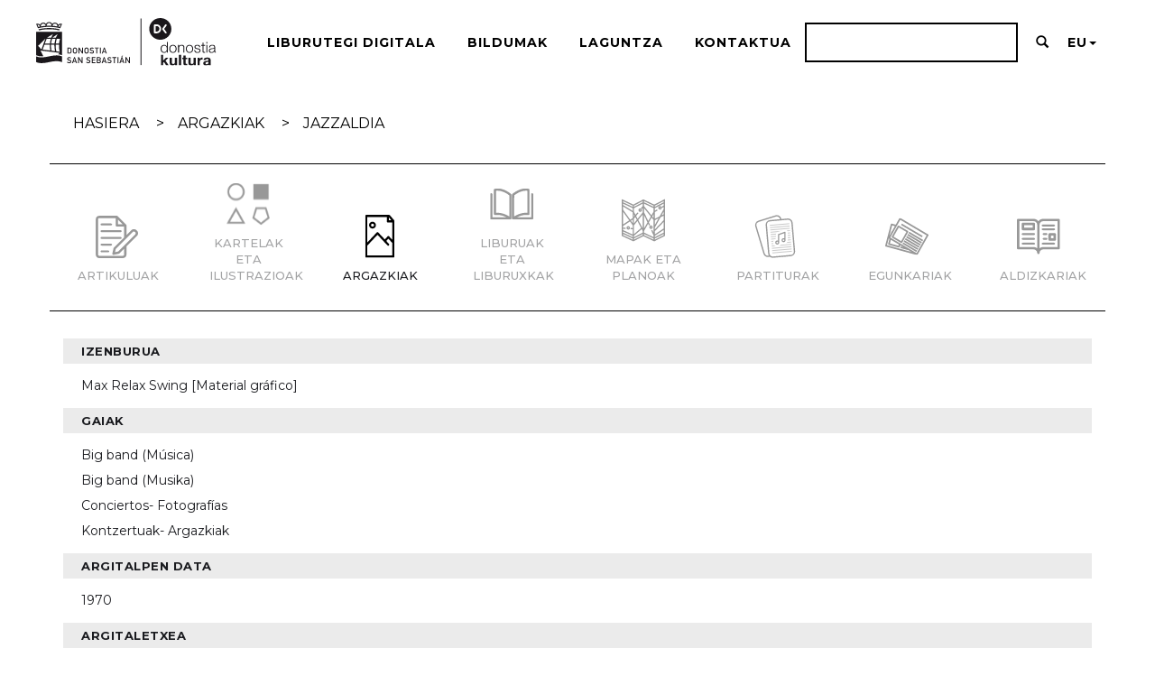

--- FILE ---
content_type: text/html;charset=UTF-8
request_url: https://www.donostia.eus/DonostiaKultura/donostiateka/handle/123456789/1352/?locale=eu
body_size: 25951
content:





















<!DOCTYPE html>
<html>
    <head>
        
            <title>DonostiaTeka: Max Relax Swing [Material gráfico]</title>
        
        <meta http-equiv="Content-Type" content="text/html; charset=UTF-8" />
        <meta name="Generator" content="DSpace 6.3" />
        <meta name="viewport" content="width=device-width, initial-scale=1.0">
        <link rel="shortcut icon" href="/DonostiaKultura/donostiateka/favicon.ico" type="image/x-icon"/>
        <link rel="stylesheet" href="/DonostiaKultura/donostiateka/static/css/jquery-ui-1.10.3.custom/redmond/jquery-ui-1.10.3.custom.css" type="text/css" />
        <link rel="stylesheet" href="/DonostiaKultura/donostiateka/static/css/bootstrap/bootstrap.min.css" type="text/css" />
        <link rel="stylesheet" href="/DonostiaKultura/donostiateka/static/css/bootstrap/bootstrap-theme.min.css" type="text/css" />
        <link rel="stylesheet" href="/DonostiaKultura/donostiateka/static/css/bootstrap/dspace-theme.css" type="text/css" />
        <link rel="stylesheet" href="/DonostiaKultura/donostiateka/static/css/bootstrap/dkultura-theme.css" type="text/css" />
        <link rel="stylesheet" href="https://use.fontawesome.com/releases/v5.8.1/css/all.css" integrity="sha384-50oBUHEmvpQ+1lW4y57PTFmhCaXp0ML5d60M1M7uH2+nqUivzIebhndOJK28anvf" crossorigin="anonymous">
        <link href="https://fonts.googleapis.com/css2?family=Montserrat:wght@300;400;500;700&display=swap" rel="stylesheet">
        <link rel="stylesheet" href="/DonostiaKultura/donostiateka/static/js/photoswipe/photoswipe.css"> 
        <link rel="stylesheet" href="/DonostiaKultura/donostiateka/static/js/photoswipe/default-skin/default-skin.css"> 
        <script src="/DonostiaKultura/donostiateka/static/js/photoswipe/photoswipe.min.js"></script> 
        <script src="/DonostiaKultura/donostiateka/static/js/photoswipe/photoswipe-ui-default.min.js"></script> 
        <link href="/DonostiaKultura/donostiateka/handle/123456789/1352//?locale=es" rel="canonical" />
        <link href="/DonostiaKultura/donostiateka/handle/123456789/1352//?locale=es" hreflang="x-default" /> 
        <link href="/DonostiaKultura/donostiateka/handle/123456789/1352//?locale=eu" hreflang="eu-ES" /> 
        <link href="/DonostiaKultura/donostiateka/handle/123456789/1352//?locale=es" rel="alternate" hreflang="es-ES" /> 
        <link href="/DonostiaKultura/donostiateka/handle/123456789/1352//?locale=fr" hreflang="fr" /> 
        <link href="/DonostiaKultura/donostiateka/handle/123456789/1352//?locale=en" rel="alternate" hreflang="en" />   

        <link rel="search" type="application/opensearchdescription+xml" href="/DonostiaKultura/donostiateka/open-search/description.xml" title="DSpace"/>


<link rel="schema.DCTERMS" href="http://purl.org/dc/terms/" />
<link rel="schema.DC" href="http://purl.org/dc/elements/1.1/" />
<meta name="DCTERMS.dateAccepted" content="2022-05-18T09:06:23Z" scheme="DCTERMS.W3CDTF" />
<meta name="DCTERMS.available" content="2022-05-18T09:06:23Z" scheme="DCTERMS.W3CDTF" />
<meta name="DCTERMS.issued" content="1970" scheme="DCTERMS.W3CDTF" />
<meta name="DC.identifier" content="1148611" />
<meta name="DC.identifier" content="https://www.donostia.eus/DonostiaKultura/donostiateka/handle/123456789/1352" scheme="DCTERMS.URI" />
<meta name="DC.description" content="Título creado por el catalogador" />
<meta name="DC.description" content="Se digitaliza únicamente la primera fotografía" />
<meta name="DCTERMS.abstract" content="Fotos de los componentes del grupo Max Relax Swing en un concierto" />
<meta name="DC.format" content="image/jpeg" />
<meta name="DCTERMS.extent" content="3 fot. : bl. y n. ; 13 x 18 cm" />
<meta name="DC.publisher" content="[S.l.] : [s.n.]" />
<meta name="DC.rights" content="https://creativecommons.org/licenses/by-sa/4.0/deed.es" scheme="DCTERMS.URI" />
<meta name="DC.source" content="https://www.liburubila.euskadi.eus/Record/000001148611" scheme="DCTERMS.URI" />
<meta name="DC.subject" content="Big band (Música)" />
<meta name="DC.subject" content="Big band (Musika)" />
<meta name="DC.subject" content="Conciertos- Fotografías" />
<meta name="DC.subject" content="Kontzertuak- Argazkiak" />
<meta name="DC.title" content="Max Relax Swing [Material gráfico]" />
<meta name="DC.type" content="image" />

<meta name="citation_keywords" content="Big band (Música); Big band (Musika); Conciertos- Fotografías; Kontzertuak- Argazkiak; image" />
<meta name="citation_title" content="Max Relax Swing [Material gráfico]" />
<meta name="citation_publisher" content="[S.l.] : [s.n.]" />
<meta name="citation_pdf_url" content="https://www.donostia.eus/DonostiaKultura/donostiateka/bitstream/123456789/1352/1/CAT%203-4%2052.JPG" />
<meta name="citation_date" content="1970" />
<meta name="citation_abstract_html_url" content="https://www.donostia.eus/DonostiaKultura/donostiateka/handle/123456789/1352" />



        
        <script type='text/javascript' src="/DonostiaKultura/donostiateka/static/js/jquery/jquery-1.10.2.min.js"></script>
        <script type='text/javascript' src='/DonostiaKultura/donostiateka/static/js/jquery/jquery-ui-1.10.3.custom.min.js'></script>
        <script type='text/javascript' src='/DonostiaKultura/donostiateka/static/js/bootstrap/bootstrap.min.js'></script>
        <script type='text/javascript' src='/DonostiaKultura/donostiateka/static/js/holder.js'></script>
        <script type="text/javascript" src="/DonostiaKultura/donostiateka/utils.js"></script>
        <script type="text/javascript" src="/DonostiaKultura/donostiateka/static/js/choice-support.js"> </script>
        


    
    
       <!-- <script>
            (function(i,s,o,g,r,a,m){i['GoogleAnalyticsObject']=r;i[r]=i[r]||function(){
            (i[r].q=i[r].q||[]).push(arguments)},i[r].l=1*new Date();a=s.createElement(o),
            m=s.getElementsByTagName(o)[0];a.async=1;a.src=g;m.parentNode.insertBefore(a,m)
            })(window,document,'script','//www.google-analytics.com/analytics.js','ga');

            ga('create', 'G-JQMT39P1PF', 'auto');
            ga('send', 'pageview');
        </script>-->
		
		<!-- Global site tag (gtag.js) - Google Analytics -->
		<script async src="https://www.googletagmanager.com/gtag/js?id=G-JQMT39P1PF"></script>
		<script>
		  window.dataLayer = window.dataLayer || [];
		  function gtag(){dataLayer.push(arguments);}
		  gtag('js', new Date());

		  gtag('config', 'G-JQMT39P1PF');
		</script>
    

       <!-- <script async src="https://www.googletagmanager.com/gtag/js?id=UA-650573-9"></script>
        <script>
          window.dataLayer = window.dataLayer || [];
          function gtag(){dataLayer.push(arguments);}
          gtag('js', new Date());

          gtag('config', 'UA-650573-9');
        </script>-->

    
    

<!-- HTML5 shim and Respond.js IE8 support of HTML5 elements and media queries -->
<!--[if lt IE 9]>
  <script src="/DonostiaKultura/donostiateka/static/js/html5shiv.js"></script>
  <script src="/DonostiaKultura/donostiateka/static/js/respond.min.js"></script>
<![endif]-->
    </head>

    
    
    <body class="undernavigation">
<a class="sr-only" href="#content">Skip navigation</a>
<!--<header class="navbar navbar-inverse navbar-fixed-top">--> 
<header class="navbar-dkultura">     
    
            <div class="container-fluid">
                

























<div class="navbar-header">
  <a class="dkultura-responsive-header-container"><img class="responsive dkultura-responsive-header"
      src="/DonostiaKultura/donostiateka/image/logo-responsive.png"></a>
      <a href="/DonostiaKultura/donostiateka/" class="hidden" id="dkultura-logo-container-small"><img
        src="/DonostiaKultura/donostiateka/image/dk_logo_grande.svg"></img></a></li>
  <button type="button" class="navbar-toggle" data-toggle="collapse" data-target=".navbar-collapse">
    <img src="/DonostiaKultura/donostiateka/image/menu-icon_1menu-icon.png" width="22" alt="" class="menu-icon">
  </button>
</div>
<nav class="collapse navbar-collapse bs-navbar-collapse donostia-nav" role="navigation">
  <div class="nav navbar-nav navbar-var-dkultura col-md-2">
    <!--<li class=""><a href="/DonostiaKultura/donostiateka/"><span class="glyphicon glyphicon-home"></span> Hasierako orria</a></li>-->
    <li><a href="/DonostiaKultura/donostiateka/" id="dkultura-logo-container"><img
          src="/DonostiaKultura/donostiateka/image/dk_logo_grande.svg"></img></a></li>
  </div>

  
  <div class="nav navbar-nav navbar-right navbar-language col-md-10">
    <ul class="nav navbar-nav navbar-right">
      <li><a href="/DonostiaKultura/donostiateka/biblioteca">Liburutegi Digitala</a></li>
      <li><a href="/DonostiaKultura/donostiateka/community-list">Bildumak</a></li>
      <li><a href="/DonostiaKultura/donostiateka/faqs">
          Laguntza</a></li>
      <li><a href="/DonostiaKultura/donostiateka/contacto">Kontaktua</a></li>
      <li>
        <form method="get" action="/DonostiaKultura/donostiateka/simple-search" class="search-2 w-form"><input type="search" class="search-input-2 w-input"
            maxlength="256" name="query" id="search" required><a href="/DonostiaKultura/donostiateka/simple-search" class="navbar-search"><span
              class="glyphicon glyphicon-search"></span></a></form>
            
      </li>
      <li class="dropdown">
        <a href="#" class="dropdown-toggle" data-toggle="dropdown">
          EU<b class="caret"></b></a>
        <ul class="dropdown-menu">
          
          
          
          
		  
          <li>
            <a onclick="javascript:document.repost.locale.value='fr';
              document.repost.submit();" href="?locale=fr">
              FR</a>
          </li>
          
          
          
          
          <li>
            <a onclick="javascript:document.repost.locale.value='eu';
            document.repost.submit();" href="?locale=eu">
              EU</a>
          </li>
          
          
		  
          
          
          <li>
            <a onclick="javascript:document.repost.locale.value='es';
          document.repost.submit();" href="?locale=es">
              ES</a>
          </li>
          
          
          
		  
          
          
          
          
          <li>
            <a onclick="javascript:document.repost.locale.value='en';
              document.repost.submit();" href="?locale=en">
              EN</a>
          </li>
          
		  
          
        </ul>
      </li>
      <li class="dropdown">
        
        <!-- <a href="#" class="dropdown-toggle" data-toggle="dropdown"><span class="glyphicon glyphicon-user"></span> Zerbitzuak <b class="caret"></b></a>-->
        
        <ul class="dropdown-menu">
          <li><a href="/DonostiaKultura/donostiateka/mydspace">
              Nire DSpacea</a></li>
          <li><a href="/DonostiaKultura/donostiateka/subscribe">
              Alertak</a></li>
          <li><a href="/DonostiaKultura/donostiateka/profile">
              Editatu profila</a></li>

          
        </ul>
      </li>
    </ul>

  </div>
  

  <ul class="nav navbar-nav navbar-right">

  </ul>

  
  <!--<form method="get" action="/DonostiaKultura/donostiateka/simple-search" class="navbar-form navbar-right">
			<div class="form-group">
			  <input type="text" class="form-control" placeholder="Bilatu hemen: &nbsp;DSpace" name="query" id="tequery" size="25"/>
			</div>
			<button type="submit" class="btn btn-muted busqueda-dkultura"><span class="glyphicon glyphicon-search"></span></button>
			
		</form>-->
</nav>
            </div>

</header>

<main id="content" role="main">
 


<div class="container banner">
    <!--<div class="row">
        <!--<div class="col-md-9 brand">
            <h1>DSpace <small>JSPUI</small></h1>
            ???jsp.layout.header-default.brand.description??? 
        </div>-->
        <!--<div class="col-md-12 logo-container"><img src="/DonostiaKultura/donostiateka/image/logo.gif" alt="DSpace logo" />-->
        <!--</div>-->
    </div>
</div>
                



<div class="container-migas">
    



  





<ul class="breadcrumb breadcrumb-custom breadcrumb-donostia">

  
  <li><a class="link-migas" href="/DonostiaKultura/donostiateka/">Hasiera</a></li>

  
  <li><a class="link-migas" href="/DonostiaKultura/donostiateka/handle/123456789/8">Argazkiak</a></li>

<li><a class="link-migas" href="/DonostiaKultura/donostiateka/handle/123456789/1351">Jazzaldia</a></li>
    
    

</ul>

</div> 
 
           


<!--Dkultura: Iconos de colecciones-->

























<div class="section-2">
	<div class="container dkultura-icon-container">
		<div class="row" style="margin-top: -20px;">
			
						<div class="col-sm-6 col-xs-6 col-md-1 dkultura-top-icons dkultura-icons-hover">
						
			
									<a href="/DonostiaKultura/donostiateka/handle/123456789/6" ><img alt="Logo" class="img-responsive" src="/DonostiaKultura/donostiateka/image/comunidades//6.svg" /> </a>
						
							<div class="col-md-12 text-block">
								Artikuluak
							</div>
						</div>	
				
						<div class="col-sm-6 col-xs-6 col-md-1 dkultura-top-icons dkultura-icons-hover">
						
			
									<a href="/DonostiaKultura/donostiateka/handle/123456789/3" ><img alt="Logo" class="img-responsive" src="/DonostiaKultura/donostiateka/image/comunidades//3.svg" /> </a>
						
							<div class="col-md-12 text-block">
								Kartelak eta Ilustrazioak
							</div>
						</div>	
				
							<div class="col-sm-6 col-xs-6 col-md-1 dkultura-top-icons">
						
			
									<a href="/DonostiaKultura/donostiateka/handle/123456789/8" ><img alt="Logo" class="img-responsive" src="/DonostiaKultura/donostiateka/image/comunidades//8.svg" /> </a>
						
							<div class="col-md-12 text-block">
								Argazkiak
							</div>
						</div>	
				
						<div class="col-sm-6 col-xs-6 col-md-1 dkultura-top-icons dkultura-icons-hover">
						
			
									<a href="/DonostiaKultura/donostiateka/handle/123456789/5" ><img alt="Logo" class="img-responsive" src="/DonostiaKultura/donostiateka/image/comunidades//5.svg" /> </a>
						
							<div class="col-md-12 text-block">
								Liburuak eta liburuxkak
							</div>
						</div>	
				
						<div class="col-sm-6 col-xs-6 col-md-1 dkultura-top-icons dkultura-icons-hover">
						
			
									<a href="/DonostiaKultura/donostiateka/handle/123456789/4" ><img alt="Logo" class="img-responsive" src="/DonostiaKultura/donostiateka/image/comunidades//4.svg" /> </a>
						
							<div class="col-md-12 text-block">
								Mapak eta planoak
							</div>
						</div>	
				
						<div class="col-sm-6 col-xs-6 col-md-1 dkultura-top-icons dkultura-icons-hover">
						
			
									<a href="/DonostiaKultura/donostiateka/handle/123456789/7" ><img alt="Logo" class="img-responsive" src="/DonostiaKultura/donostiateka/image/comunidades//7.svg" /> </a>
						
							<div class="col-md-12 text-block">
								Partiturak
							</div>
						</div>	
				
						<div class="col-sm-6 col-xs-6 col-md-1 dkultura-top-icons dkultura-icons-hover">
						
			
									<a href="/DonostiaKultura/donostiateka/handle/123456789/1" ><img alt="Logo" class="img-responsive" src="/DonostiaKultura/donostiateka/image/comunidades//1.svg" /> </a>
						
							<div class="col-md-12 text-block">
								Egunkariak
							</div>
						</div>	
				
						<div class="col-sm-6 col-xs-6 col-md-1 dkultura-top-icons dkultura-icons-hover">
						
			
									<a href="/DonostiaKultura/donostiateka/handle/123456789/2" ><img alt="Logo" class="img-responsive" src="/DonostiaKultura/donostiateka/image/comunidades//2.svg" /> </a>
						
							<div class="col-md-12 text-block">
								Aldizkariak
							</div>
						</div>	
				
		</div>
	</div>
</div>


<!--Dkultura: texto de cabecera-->
 


<div class="container">
 

<script type="text/javascript">
    $('#dkultura-video').mouseenter(function toggleControls() {
        this.setAttribute("controls", "controls")
    })
    $('#dkultura-video').mouseleave(function toggleControls() {
        this.removeAttribute("controls", "controls")
    })
</script>

























































        
        
        
        

                



    
    <div><div class="metadataFieldLabel dc_title item-titulo"><div class="coleccion-listado"><div class="h5 dc_title">Izenburua</div></div></div><div class="metadataFieldValue dc_title texto-titulo"><div class="coleccion-listado-2"><div class="text-block-4">Max&#x20;Relax&#x20;Swing&#x20;[Material&#x20;gráfico]</div></div>
</div></div>
<div><div class="metadataFieldLabel dc_subject item-titulo"><div class="coleccion-listado"><div class="h5 dc_subject">Gaiak</div></div></div><div class="metadataFieldValue dc_subject texto-titulo"><div class="coleccion-listado-2"><div class="text-block-4">Big&#x20;band&#x20;(Música)</div><div class="text-block-4">Big&#x20;band&#x20;(Musika)</div><div class="text-block-4">Conciertos-&#x20;Fotografías</div><div class="text-block-4">Kontzertuak-&#x20;Argazkiak</div></div>
</div></div>
<div><div class="metadataFieldLabel dc_date_issued item-titulo"><div class="coleccion-listado"><div class="h5 dc_date_issued">Argitalpen data</div></div></div><div class="metadataFieldValue dc_date_issued texto-titulo"><div class="coleccion-listado-2"><div class="text-block-4">1970</div></div>
</div></div>
<div><div class="metadataFieldLabel dc_publisher item-titulo"><div class="coleccion-listado"><div class="h5 dc_publisher">Argitaletxea</div></div></div><div class="metadataFieldValue dc_publisher texto-titulo"><div class="coleccion-listado-2"><div class="text-block-4">[S.l.]&#x20;:&#x20;[s.n.]</div></div>
</div></div>
<div><div class="metadataFieldLabel dc_description_abstract item-titulo"><div class="coleccion-listado"><div class="h5 dc_description_abstract">Laburpena</div></div></div><div class="metadataFieldValue dc_description_abstract texto-titulo"><div class="coleccion-listado-2"><div class="text-block-4">Fotos&#x20;de&#x20;los&#x20;componentes&#x20;del&#x20;grupo&#x20;Max&#x20;Relax&#x20;Swing&#x20;en&#x20;un&#x20;concierto</div></div>
</div></div>
<div><div class="metadataFieldLabel dc_description item-titulo"><div class="coleccion-listado"><div class="h5 dc_description">Oharrak</div></div></div><div class="metadataFieldValue dc_description texto-titulo"><div class="coleccion-listado-2"><div class="text-block-4">Título&#x20;creado&#x20;por&#x20;el&#x20;catalogador</div><div class="text-block-4">Se&#x20;digitaliza&#x20;únicamente&#x20;la&#x20;primera&#x20;fotografía</div></div>
</div></div>
<div><div class="metadataFieldLabel dc_identifier_uri item-titulo"><div class="coleccion-listado"><div class="h5 dc_identifier_uri">URI</div></div></div><div class="metadataFieldValue dc_identifier_uri texto-titulo"><div class="coleccion-listado-2"><a href="https://www.donostia.eus/DonostiaKultura/donostiateka/handle/123456789/1352" target="_blank" class="link w-inline-block"><div class="text-block-4">https:&#x2F;&#x2F;www.donostia.eus&#x2F;DonostiaKultura&#x2F;donostiateka&#x2F;handle&#x2F;123456789&#x2F;1352</div></a></div>
</div></div>
<div><div class="metadataFieldLabel dc_source_uri item-titulo"><div class="coleccion-listado"><div class="h5 dc_source_uri">Jatorria</div></div></div><div class="metadataFieldValue dc_source_uri texto-titulo"><div class="coleccion-listado-2"><a href="https://www.liburubila.euskadi.eus/Record/000001148611" target="_blank" class="link w-inline-block"><div class="text-block-4">https:&#x2F;&#x2F;www.liburubila.euskadi.eus&#x2F;Record&#x2F;000001148611</div></a></div>
</div></div>
<div><div class="metadataFieldLabel dc_rights_uri item-titulo"><div class="coleccion-listado"><div class="h5 dc_rights_uri">Eskubideak</div></div></div><div class="metadataFieldValue dc_rights_uri texto-titulo"><div class="coleccion-listado-2"><a href="https://creativecommons.org/licenses/by-sa/4.0/deed.es" target="_blank" class="link w-inline-block"><div class="text-block-4">https:&#x2F;&#x2F;creativecommons.org&#x2F;licenses&#x2F;by-sa&#x2F;4.0&#x2F;deed.es</div></a></div>
</div></div>
<div class="item-titulo"><div class="coleccion-listado"><div class="h5">Bildumetan agertzen da:</div></div></div><div class="texto-titulo-2"><div class="coleccion-listado-2"></td><td class="metadataFieldValue"><a class="link w-inline-block" href="/DonostiaKultura/donostiateka/handle/123456789/1351"><div class="text-block-4">Jazzaldia</div></a><br></div></div><div><div class="dkultura-table-header-item">Item honetako fitxategiak:</div>
<table class="table panel-body ficheros-prensa-container panel panel-info"><tr class="ficheros-prensa-header"><th id="t1" class="standard">Fitxategia (erakutsi)</th>
<th id="t2" class="standard">Deskribapena</th>
<th id="t3" class="standard">Tamaina</th><th id="t4" class="standard">Formatua</th><th>&nbsp;</th></tr>
<tr class="dkultura-item-table"><td headers="t1" class="standard break-all"><a target="_blank" href="/DonostiaKultura/donostiateka/bitstream/123456789/1352/1/CAT%203-4%2052.JPG"><div class="row"><div class="col-md-2"><atarget="_blank" href="/DonostiaKultura/donostiateka/bitstream/123456789/1352/1/CAT%203-4%2052.JPG"><img class="img-thumbnail thumb-bitstream" src="/DonostiaKultura/donostiateka/retrieve/c7d3082d-5855-43d0-b3c6-7e8f4c61df6f/CAT%203-4%2052.JPG.jpg" alt="Thumbnail" /></a></a></td><td headers="t2" class="standard break-all">Max Relax Swing</td><td headers="t3" class="standard">152.2 kB</td><td headers="t4" class="standard">JPEG</td><td class="standard" align="center"><a class="btn btn-primary" target="_blank" href="/DonostiaKultura/donostiateka/bitstream/123456789/1352/1/CAT%203-4%2052.JPG">Bistaratu/Ireki</a></td></tr></table>
</div>

<div class="container row">


    <a class="button-2 w-button" href="/DonostiaKultura/donostiateka/handle/123456789/1352?mode=full">
        Dublin Core formatuan bistaratu
    </a>

    <!--<a class="statisticsLink  btn btn-primary" href="/DonostiaKultura/donostiateka/handle/123456789/1352/statistics"><span class="glyphicon glyphicon-stats"></span></a>-->

    

</div>

    





            



    <div id="visor">

    </div> 

  
    

    <br>
    <p class="submitFormHelp alert alert-info">Item hau <a href="https://creativecommons.org/licenses/by-nc-sa/3.0/">Creative Commons</a> lizentziari atxikita dago <a href="https://creativecommons.org/licenses/by-sa/4.0/deed.es"></a>
    <a href="https://creativecommons.org/licenses/by-sa/4.0/deed.es"><img src="/DonostiaKultura/donostiateka/image/cc-somerights.gif" border="0" alt="Creative Commons" style="margin-top: -5px;" class="pull-right"/></a>
    </p>
    
   <!-- null -->
    
  
















</div>
</main>


<div class="container">

	<footer class="dkultura-footer">

		<div class="row first-footer-row">
			<div class="col-sm-6 col-xs-12 pull-left">
				<p style="padding: 10px 0px;">
					<a href="https://www.donostiakultura.eus/" target="_blank"><img
							src="/DonostiaKultura/donostiateka/image/dk_logo_grande.svg" alt="Donostia Kultura"
							class="donostia-logo" /></a>
				</p>
			</div>
			<!--<div class="col-sm-6 col-xs-12 footer-redes-sociales">
				<ul class="nav nav-pills pull-right">
						<li class="dkultura-social-media">
							<a target="_blank" class="facebook" href="https://www.facebook.com/donostiakultura/?fref=ts">
								<span class="fab fa-facebook-f"></span>
							</a>
						</li>
						<li class="dkultura-social-media">
							<a target="_blank" class="twitter" href="https://twitter.com/donostiakultura">
								<span class="fab fa-twitter"></span>
							</a>
						</li>
					</ul>

					<ul class="nav nav-pills pull-right">
						<li class="dkultura-social-media">
							<a target="_blank" class="instagram" href="https://www.instagram.com/donostiakultura">
								<span class="fab fa-instagram"></span>
							</a>
						</li>
						<li class="dkultura-social-media">
							<a target="_blank" class="youtube" href="https://www.youtube.com/user/donostiakultura">
								<span class="fab fa-youtube"></span>
							</a>
						</li>
					</ul>
			</div>-->
		</div>
		<div class="row second-footer-row">
			<div class="col-xs-12 col-sm-4">
				<p><strong>Udal liburutegi sarea</strong></p>
				<p> <a href="mailto:donostiakoliburutegiak@donostia.eus">donostiakoliburutegiak@donostia.eus</a></p>
				<div class="visible-xs hidden-sm-* footer-mobile-separator"></div>
			</div>
			<div class="col-xs-12 col-sm-2">
				<p><strong><a href="/DonostiaKultura/donostiateka/contacto">Kontaktua</a></strong></p>
				<p><strong><a href="/DonostiaKultura/donostiateka/faqs">Ohiko galderak</strong></p>
				<div class="visible-xs hidden-sm-* footer-mobile-separator"></div>
			</div>
			<div class="col-xs-12 col-sm-2">
				<span><a href="https://www.donostiakultura.eus/index.php?option=com_flexicontent&view=items&cid=93&id=938&Itemid=94&lang=eu" target="_blank"><strong>Pribatutasun politika</strong></a></span><br>
				<div class="visible-xs hidden-sm-* footer-mobile-separator"></div>
			</div>
			<div class="col-xs-12 col-sm-2">
				<span><strong>Esteka interesgarriak</strong></span><br>
				<a href="https://www.donostiakultura.eus/index.php?option=com_flexicontent&view=items&cid=69&id=189&Itemid=113&lang=eu" target="_blank">Katalogoa</a><br>
				<a href="https://www.donostiakultura.eus/index.php?option=com_flexicontent&view=items&cid=69&id=127&Itemid=82&lang=eu" target="_blank">Liburutegi sarea</a><br>
				<a href="https://www.donostiakultura.eus/index.php?option=com_flexicontent&view=items&cid=1&id=406&Itemid=1&lang=eu" target="_blank">Donostia Kultura</a><br>
				<a href="https://www.donostia.eus/taxo.nsf/fwHome?ReadForm&idioma=eus" target="_blank">Donostiako Udala</a>
				<div class="visible-xs hidden-sm-* footer-mobile-separator"></div>
			</div>
			<div class="col-xs-12 col-sm-2">
			</div>
		</div>
	</footer>
</div>

</body>

</html>






--- FILE ---
content_type: text/css
request_url: https://www.donostia.eus/DonostiaKultura/donostiateka/static/css/bootstrap/dkultura-theme.css
body_size: 16376
content:
/*HOME*/
body {
	font-size: 16px;
	line-height: 28px;
	font-weight: 400;
	color: #1A1B1F !important;
}

body,
h1,
h2,
h3,
h4,
h5,
h6,
.h5 {
	font-family: Montserrat, sans-serif !important;
	line-height: 28px !important;
}

a,
a:hover,
a:visited {
	color: black;
	-webkit-transition: opacity 200ms ease;
	transition: opacity 200ms ease;
}

h1,
h2 {
	text-transform: uppercase !important;
}

h1 {
	margin-bottom: 15px;
}

.h2 {
	font-size: 24px;
	line-height: 32px;
	font-weight: 700;
	letter-spacing: 1px;
	text-decoration: none;
	text-transform: uppercase;
}

h5 {
	font-size: 24px;
	line-height: 32px;
	font-weight: 700;
	letter-spacing: 1px;
	text-decoration: none;
	text-transform: uppercase;
}

.hr {
	width: auto;
	height: 1px;
	margin-top: 40px;
	margin-bottom: 20px;
	padding-top: 0px;
	padding-bottom: 0px;
	background-color: #000;
}

.h3-decoration {
	margin-bottom: 25px;
	margin-top: 25px;
	margin-left: 15px;
	-webkit-text-stroke: thick;
	text-transform: uppercase !important;
}

.undernavigation {
	padding-top: 0px !important;
}

.communities-home {
	border: 0px solid #ddd;
	min-height: 190px;
	padding: 8px 0px;
}

.home-communities-text {
	font-weight: bold;
	text-align: left;
	border-bottom: 1px solid #c2c2c2;
	border-right: 1px solid #c2c2c2;
	border-left: 1px solid #c2c2c2;
	padding-top: 30px;
	padding-bottom: 30px;
}

.home-communities-text a {
	color: black;
	text-transform: uppercase;
	margin-left: 5%;
	font-weight: 800;
	font-size: 16px;
}

.logo-container img {
	margin: 0;
	padding: 0;
}

header.navbar.navbar-inverse.navbar-fixed-top {
	height: 52px;
}

.navbar-language {
	margin-left: 15px;
}

.donostia-nav {
	padding-left: 0;
}

.item.active {
	position: relative;
}

.carousel-caption {
	display: flex;
	align-items: center;
	justify-content: center;
	position: absolute;
	top: 50%;
	transform: translateY(-50%);
}

.dkultura-button>a {
	color: white;
}

.brand-title {
	font-size: 40px;
	line-height: 48px !important;
	font-weight: 700;
}

.service-tab {
	width: 12.5%;
	padding: 9px 5px;
	background-color: transparent;
	font-family: Montserrat, sans-serif;
	font-size: 12px;
	text-align: center;
	letter-spacing: 0.5px;
	text-decoration: none;
	text-transform: uppercase;
}

.service-tab-icon-2 {
	display: inline-block;
	margin-bottom: 10px;
}

.dkultura-top-icons img {
	width: 48px;
	height: 48px;
	margin-bottom: 10px;
}

.intro {
	padding-top: 30px;
	padding-bottom: 30px;
}

.section-2 {
	position: relative;
	left: auto;
	top: auto;
	right: auto;
	bottom: auto;
	padding-top: 30px;
	padding-bottom: 30px;
}

.h1 {
	font-size: 40px;
	line-height: 48px;
	font-weight: 700;
	text-transform: uppercase;
}

.h6 {
	font-size: 40px;
	line-height: 48px;
	font-weight: 700;
}

.container-migas {
	position: relative;
	left: auto;
	top: auto;
	right: auto;
	bottom: auto;
	display: -webkit-box;
	display: -webkit-flex;
	display: -ms-flexbox;
	display: flex;
	overflow: visible;
	width: 100%;
	max-width: 1170px;
	margin-right: auto;
	margin-left: auto;
	padding: 30px 16px 0 16px;
	border: 1px none #000;
	text-align: left;
}

.div-block-5 {
	width: auto;
	height: 1px;
	margin-bottom: 30px;
	padding-top: 0px;
	padding-bottom: 0px;
	background-color: #000;
}

.community-list-spacer {
	margin-top: 30px;
}

.header-description-text{
	font-size: 25px;
}

/*END-HOME*/

/*NAVBAR-DEFAULT*/
.nav a {
	color: black;
	text-transform: uppercase;
	font-size: 12px;
	font-weight: bold;
}

.nav .caret {
	border-top-color: black !important;
	border-bottom-color: black !important;
}

.busqueda-dkultura {
	background: none;
}

.nav>li>a:hover,
.nav>li>a:focus {
	text-decoration: none;
	background-color: white;
}


#dkultura-logo-container {
	padding: 20px 40px;
}

#dkultura-logo-container img {
	width: 200px;
}

.navbar-toggle .icon-bar {
	background-color: black;
	display: block;
	width: 18px;
	height: 1px;
	border-radius: 1px;
}

button.navbar-toggle {
	border: none;
	outline: none;
}

.nav.navbar-nav.navbar-right.navbar-language {
	text-align: center;
}

ul.nav.navbar-nav.navbar-right li a {
	margin-left: 0px;
	padding-top: 9px;
	padding-bottom: 9px;
	padding-left: 20px;
	-webkit-box-flex: 0;
	-webkit-flex: 0 0 auto;
	-ms-flex: 0 0 auto;
	flex: 0 0 auto;
	opacity: 1;
	color: #000;
	font-size: 14px;
	line-height: 20px;
	font-weight: 700;
	letter-spacing: 1px;
	text-transform: uppercase;
}

ul.nav.navbar-nav.navbar-right li a:hover {
	opacity: 1;
	color: #9c9c9c;
}

.search-input-2 {
	margin-top: 0px;
	margin-bottom: 0px;
	padding: 6px;
	border: 2px solid #000;
	background-color: transparent;
	-webkit-filter: brightness(200%);
	filter: brightness(200%);
	font-family: Montserrat, sans-serif;
	color: #000;
	font-size: 16px;
	font-weight: 400;
}

.w-input:focus,
.w-select:focus {
	border-color: #3898EC;
	outline: 0;
}


input[type="search"] {
	-webkit-appearance: none;
}

.navbar-header {
	display: flex;
	justify-content: space-between;
	border-bottom: 1px solid #eaeaea;
}

.navbar-header:before,
.navbar-header:after {
	content: none;
}



@media only screen and (max-width: 1235px) and (min-width: 768px) {
	.search-2.w-form {
		display: none;
	}

	ul.nav.navbar-nav.navbar-right li a {
		padding-right: 5px;
		font-size: 13px;
	}

	ul.nav.navbar-nav.navbar-right li:first-child a {
		padding-left: 0;
		width: min-content;
	}

	#dkultura-logo-container {
		padding: 20px;
	}
}

@media screen and (min-width:768px) {

	.navbar-var-dkultura,
	.collapse.navbar-collapse.bs-navbar-collapse.donostia-nav {
		display: flex !important;
		align-items: center;
	}

	ul.nav.navbar-nav.navbar-right {
		display: flex;
		align-items: center;
	}

	.nav.navbar-nav.navbar-right.navbar-language {
		margin-right: 50px;
	}
}


@media screen and (min-width:500px) {
	.dkultura-responsive-header-container {
		display: none;
	}
}


@media screen and (max-width: 768px) {
	#dkultura-logo-container {
		display: none !important;
	}
}

@media only screen and (max-width: 768px) and (min-width: 500px) {
	#dkultura-logo-container-small {
		display: block !important;
		visibility: visible !important;
		padding: 15px;
	}
}


/*END NAVBAR-DEFAULT*/

/*LOCATION-BAR*/
.breadcrumb-donostia {
	background-color: transparent !important;
	text-transform: uppercase;
	margin-bottom: 0 !important;
}

.breadcrumb {
	padding: 0;
}

.breadcrumb>li+li:before {
	padding: 0 5px;
	color: #000;
	content: "\003e";
}

.link-migas {
	padding-right: 10px;
	padding-left: 10px;
	font-weight: 400;
	text-decoration: none;
	text-transform: uppercase;
}

.breadcrumb-donostia strong {
	padding: 0 10px;
}


/*END LOCALTION-BAR*/

/*ICONOS BARRA SUPERIOR*/
@media screen and (min-width:768px) {
	.dkultura-top-icons {
		width: 12.5%;
	}

	.dkultura-icon-container .row {
		display: flex;
		align-items: flex-end;
	}
}

.dkultura-icons-hover {
	opacity: 40%;
}

.dkultura-icons-hover:hover {
	transition: opacity 0.3s;
	-webkit-transition: opacity 0.3s;
	opacity: 100%;
}

.dkultura-icon-container {
	position: relative;
	left: auto;
	top: auto;
	right: auto;
	bottom: auto;
	overflow: visible;
	width: 100%;
	max-width: 1170px;
	margin-right: auto;
	margin-left: auto;
	padding: 40px 16px 30px 16px;
	border-top: 1px solid #000;
	border-bottom: 1px solid #000;
	text-align: left;
}

.dkultura-icons-text {
	text-align: center;
	text-transform: uppercase;
	font-size: 11px;
	font-weight: bold;
}

.img-responsive {
	margin: auto;
}

.dkultura-icons-home-hover:hover {
	transition: opacity 0.3s;
	-webkit-transition: opacity 0.3s;
	opacity: 40%;
}

/*END ICONOS BARRA SUPERIOR*/


/*COMMUNITY-HOME*/
.community-logo {
	height: 70px;
}

/*END-COMMUNITY-HOME

/*COMMUNITY-LIST*/
.community-list {
	margin-bottom: 12px;
}

.media-heading img {
	width: 35px;
	height: 35px;
}

.media-heading {
	position: relative;
	margin: 0;
	height: 80px;
}


.community-list .media-heading {
	height: 20px;
}

.media-heading .ListPlus,
.media-heading .ListMinus {
	position: absolute;
	top: 50%;
	transform: translateY(-50%);
	right: 0;
}

.media-heading img,
.media-heading a,
.media-heading span.community-title {
	position: absolute;
	top: 50%;
	transform: translateY(-50%);
}

span.community-title {
	text-decoration: none;
}

.media-heading a,
span.community-title {
	left: 55px;
}

.doc-title {
	font-family: Montserrat, sans-serif;
	color: #000;
	font-size: 24px;
	font-weight: 400;
	text-transform: uppercase;
}

.doc-title.dropdown {
	width: auto;
	margin-left: 20px;
	font-size: 17px;
	line-height: 27px;
}

.media-heading {
	cursor: pointer;
}

.community-title,
.media-heading img {
	user-select: none;
	-moz-user-focus: none;
}




/*END-COMMUNITY-LIST

/*COLLECTION-HOME*/
.dkultura-community-home {
	border-bottom: 1px solid black;
	margin-bottom: 10px;
}

.dkultura-table-header {
	background-color: #ebebeb;
	text-transform: uppercase;
	font-size: 12px;
}

.panel-heading-dkultura {
	text-transform: uppercase;
	font-weight: bold;
}



/*END-COLLECTION-HOME*/

/*MOSTRAR-VISOR Y CALENDARIO*/
.thumb {
	height: 300px;
}

.item-calendario {
	width: 70%;
	float: left;
}

.div-calendario {
	width: 30%;
	float: right;
}

.div-calendario-admin {
	width: 30%;
	margin-left: 45px;
}

.calendar {
	float: right;
}

@media screen and (max-width:1000px) {
	.item-calendario {
		width: 100%;
	}

	.div-calendario {
		width: 100%;
		margin-bottom: 20px;
	}

	.calendar {
		float: left;
	}
}

/*END-MOSTRAR-VISOR Y CALENDARIO*/

/*VISTA DEL ITEM*/
.dkultura-table-header {
	background-color: #ebebeb;
	text-transform: uppercase;
	padding-top: 10px;
	padding-bottom: 10px;
	font-weight: 400;
	font-size: 13px;
}

.dkultura-item-table * {
	font-weight: 400;
	font-size: 14px;
}

.item-titulo {
	display: -webkit-box;
	display: -webkit-flex;
	display: -ms-flexbox;
	display: flex;
	background-color: #ebebeb;
}

.coleccion-listado {
	width: 40%;
	padding-left: 20px;
}

.h5 {
	font-size: 13px;
	font-weight: 700;
	letter-spacing: 0.5px;
	text-transform: uppercase;
}

.texto-titulo {
	display: -webkit-box;
	display: -webkit-flex;
	display: -ms-flexbox;
	display: flex;
	padding-top: 10px;
	padding-bottom: 10px;
	border-bottom: 0.5px solid transparent;
}

.coleccion-listado-2 {
	width: 100%;
	padding-left: 20px;
}

.texto-item {
	display: none;
	margin-bottom: 10px;
	padding-bottom: 0px;
	padding-left: 10px;
	background-color: #ebebeb;
	font-size: 13px;
	font-weight: 700;
	text-transform: uppercase;
}

.link {
	direction: ltr;
	font-size: 14px;
	line-height: 20px;
	text-decoration: none;
}

.w-inline-block {
	max-width: 100%;
	display: inline-block;
}

.text-block-4 {
	text-decoration: none;
	font-size: 14px;
}

.text-block-5 {
	font-size: 14px;
}

.text-block {
	font-size: 13px;
	line-height: 18px;
	font-weight: 500;
	text-align: center;
	text-decoration: none;
	text-transform: uppercase;
}


.texto-titulo-2 {
	display: -webkit-box;
	display: -webkit-flex;
	display: -ms-flexbox;
	display: flex;
	margin-bottom: 20px;
	padding-top: 10px;
	padding-bottom: 10px;
	border-bottom: 0.5px solid #000;
}

.coleccion-listado-3 {
	width: 20%;
	padding-left: 20px;
}

.w-button {
	display: inline-block;
	padding: 9px 15px;
	background-color: #3898EC;
	color: white;
	border: 0;
	line-height: inherit;
	text-decoration: none;
	cursor: pointer;
	border-radius: 0;
}

.itemDisplayTable {
	font-size: 14px;
}

.itemDisplayTable tr {
	border-top: 1px solid #ebebeb;
}

.itemDisplayTable th,
.itemDisplayTable td {
	padding-left: 15px !important;
}

@media screen and (max-width: 767px) {
	#bitstreams-header {
		display: none;
	}

	#bitstreams-content {
		display: flex;
		flex-direction: column;
		padding-top: 0;
		padding-bottom: 20px;
	}

	.coleccion-listado,
	.coleccion-listado-3,
	.button-2.w-button {
		width: 100%;
	}

	.coleccion-listado-2 {
		overflow: hidden;
	}
	
}
	
}


/*END VISTA DEL ITEM*/

/*FOOTER*/
footer {
	font-size: 14px;
}

footer a {
	direction: ltr;
	line-height: 20px;
	text-decoration: none;
	color: initial;
}

.dkultura-footer {
	border-top: black 1px solid !important;
	padding-top: 40px;
	padding-bottom: 70px;
}

.dkultura-footer-colecciones {
	padding-top: 20px;
	padding-bottom: 70px;
}

#footer-biblioteca-title {
	margin: 0;
}

.dkultura-footer strong {
	color: black;
}

.footer-mobile-separator {
	height: 2px;
	background-color: black;
	width: 10%;
	margin: 25px 0;
}

@media screen and (min-width:768px) {
	.second-footer-row {
		position: relative;
	}

	.second-footer-row .col-xs-12:last-child {
		position: absolute;
		bottom: 0;
		right: 0;
	}
}

/*END FOOTER*/

.button-2 {
	margin-top: 20px;
	margin-right: 20px;
	padding: 10px 25px;
	border: 1px none #000;
	background-color: #ebebeb;
	color: #000;
	font-size: 13px;
	font-weight: 600;
	letter-spacing: 0.5px;
	text-transform: uppercase;
}

.listado-coleccion {
	padding-bottom: 40px;
	border-bottom: 1px solid black;
	margin-bottom: 40px;
}

.table thead>tr>th,
.table tbody>tr>th,
.table tfoot>tr>th,
.table thead>tr>td,
.table tbody>tr>td,
.table tfoot>tr>td {
	padding: 8px;
	line-height: 1.428571429;
	vertical-align: top;
	border-top: 0px solid #ddd;
}

.dkultura-item-table {
	border-bottom: 0px solid black;
}


/* LOGIN */
.spacer {
	margin-bottom: 30px;
}

/* BUSQUEDAS */

#facets .panel-success,
#facets .list-group {
	border: none;
	box-shadow: none;
}

#facets .panel-heading {
	background-image: none;
	background-color: #ebebeb;
	color: black;
}

#facets .list-group-item {
	display: flex;
	justify-content: space-between;
	align-items: center;
}

#facets .badge {
	order: 2;
}

.discovery-search-filters .btn {
	width: 123px;
}

.discovery-result-results .oddRowOddCol {
	background-color: #ebebeb !important;
}

.discovery-search-form.panel.panel-default input,
.discovery-search-form.panel.panel-default select {
	height: 34px;
	padding: 6px 12px;
	font-size: 14px;
	line-height: 1.428571429;
	color: #555;
	vertical-align: middle;
	background-color: #fff;
	border: 1px solid #ccc;
	border-radius: 4px;
	-webkit-box-shadow: inset 0 1px 1px rgba(0, 0, 0, 0.075);
	box-shadow: inset 0 1px 1px rgba(0, 0, 0, 0.075);
	-webkit-transition: border-color ease-in-out .15s, box-shadow ease-in-out .15s;
	transition: border-color ease-in-out .15s, box-shadow ease-in-out .15s;
}
.discovery-query.panel-heading > form{
	display: flex;
	align-items: center;
	justify-content: space-between;
	flex-wrap: wrap;
}
.discovery-query.panel-heading label{
	margin-bottom: 0;
}
.per-page-filter{
	margin-bottom: 15px;
}
.discovery-search-appliedFilters{
	margin: 10px 0;
}
/*BOOTSTRAP MAIN COLORS OVERRIDE*/
.panel-heading,
.btn-primary,
.btn-success,
.btn-info,
.alert-info {
	background-color: #ebebeb !important;
	background-image: none !important;
	border: 1px solid #ebebeb !important;
	color: black !important;
}

.panel-footer {
	background-color: #ebebeb !important;
}

.btn-success:hover,
.btn-info:hover,
.btn-primary:hover {
	background-color: #a3a3a3 !important;
	color: white !important;
	border: 1px solid #a3a3a3 !important;
}

.panel-heading a {
	color: black !important;
}

.panel-warning,
.panel-info,
.panel-primary {
	border-color: #ebebeb !important;
}

.admin-help-text a {
	display: block;
	margin-top: 15px;
}

#main-query-submit {
	background-color: #616161 !important;
	color: white !important;
}

.pagination>.active>a,
.pagination>.active>span,
.pagination>.active>a:hover,
.pagination>.active>span:hover,
.pagination>.active>a:focus,
.pagination>.active>span:focus {
	background-color: #a3a3a3 !important;
	border-color: #a3a3a3 !important;
}

/*OTROS*/

#edit_metadata {
	margin-top: 50px;
}

.dkultura-item-table td {
	text-align: left;
}


.thumb-bitstream{
    display: block;
    max-width: 100px;
    max-height: 100px;
    width: auto;
    height: auto;
}

/*PRENSA*/

.ficheros-prensa-container {
	font-size: 14px;
}

.ficheros-prensa-header {
	background-color: #ebebeb !important;
}

.ficheros-prensa-container td {
	border-top: 1px solid #ebebeb !important;
	vertical-align: middle !important;
}

#imagestext {
	padding: 15px 0;
}

figure.col-lg-2.col-md-3.col-xs-6.col-sm-4.thumb {
    min-height: 270px !important;
}

/*CAROUSEL*/
.slider{
    font-size: 60px;
    width: 80%;
    font-weight: 500;
	line-height: 50px;
}

@media screen and (max-width:768px) {
	.slider{
		font-size: 40px;
		width: 100%;
		font-weight: 500;
		line-height: 30px;
	}

}
/* TAMAÑO DE FUENTE DE BARRA DE DE LA DERECHA DE BUSQUEDA, SÓLO PARA AUTORES */
#facet_author > ul > li > a{
	font-size: 14px !important;
}


.logo_ocr {
	width: 30px;
	margin: 10px;
}

--- FILE ---
content_type: image/svg+xml
request_url: https://www.donostia.eus/DonostiaKultura/donostiateka/image/comunidades//2.svg
body_size: 6911
content:
<?xml version="1.0" encoding="UTF-8"?>
<svg width="43px" height="35px" viewBox="0 0 43 35" version="1.1" xmlns="http://www.w3.org/2000/svg" xmlns:xlink="http://www.w3.org/1999/xlink">
    <!-- Generator: Sketch 63.1 (92452) - https://sketch.com -->
    <title>Glyphs/Image</title>
    <desc>Created with Sketch.</desc>
    <defs>
        <polygon id="path-1" points="0 35 42.5675676 35 42.5675676 0 0 0"></polygon>
    </defs>
    <g id="-" stroke="none" stroke-width="1" fill="none" fill-rule="evenodd">
        <g id="Desktop-HD-/-Home" transform="translate(-311.000000, -1259.000000)">
            <g id="Feature-two" transform="translate(295.000000, 1254.000000)">
                <g id="Glyphs-/-Black-/-Revistas" transform="translate(15.000000, 0.000000)">
                    <g id="Group-14" transform="translate(1.000000, 5.000000)">
                        <path d="M40.2027027,28 L26.0135135,28 C24.6891892,28 23.4594595,28.42 22.4662162,29.1666667 L22.4662162,5.83333333 C22.4662162,3.92 24.0743243,2.33333333 26.0135135,2.33333333 L40.2027027,2.33333333 L40.2027027,28 Z M20.1013514,29.1666667 C19.1081081,28.42 17.8783784,28 16.5540541,28 L2.36486486,28 L2.36486486,2.33333333 L16.5540541,2.33333333 C18.4932432,2.33333333 20.1013514,3.92 20.1013514,5.83333333 L20.1013514,29.1666667 Z M41.3851351,0 L26.0135135,0 C24.0743243,0 22.3716216,0.933333333 21.2837838,2.33333333 C20.1959459,0.933333333 18.4932432,0 16.5540541,0 L1.18243243,0 C0.52027027,0 0,0.513333333 0,1.16666667 L0,29.1666667 C0,29.82 0.52027027,30.3333333 1.18243243,30.3333333 L16.5540541,30.3333333 C18.4932432,30.3333333 20.1013514,31.92 20.1013514,33.8333333 C20.1013514,34.4866667 20.6216216,35 21.2837838,35 C21.9459459,35 22.4662162,34.4866667 22.4662162,33.8333333 C22.4662162,31.92 24.0743243,30.3333333 26.0135135,30.3333333 L41.3851351,30.3333333 C42.0472973,30.3333333 42.5675676,29.82 42.5675676,29.1666667 L42.5675676,1.16666667 C42.5675676,0.513333333 42.0472973,0 41.3851351,0 L41.3851351,0 Z" id="Fill-1" fill="#000000"></path>
                        <mask id="mask-2" fill="white">
                            <use xlink:href="#path-1"></use>
                        </mask>
                        <g id="Clip-4"></g>
                        <path d="M7.13759214,8.82882883 L15.5651106,8.82882883 L15.5651106,6.30630631 L7.13759214,6.30630631 L7.13759214,8.82882883 Z M16.7690418,3.78378378 L5.93366093,3.78378378 C5.25945946,3.78378378 4.72972973,4.33873874 4.72972973,5.04504505 L4.72972973,10.0900901 C4.72972973,10.7963964 5.25945946,11.3513514 5.93366093,11.3513514 L16.7690418,11.3513514 C17.4432432,11.3513514 17.972973,10.7963964 17.972973,10.0900901 L17.972973,5.04504505 C17.972973,4.33873874 17.4432432,3.78378378 16.7690418,3.78378378 L16.7690418,3.78378378 Z" id="Fill-3" fill="#000000" mask="url(#mask-2)"></path>
                        <path d="M33.7387387,19.2342342 L36.2612613,19.2342342 L36.2612613,16.7117117 L33.7387387,16.7117117 L33.7387387,19.2342342 Z M37.5225225,14.1891892 L32.4774775,14.1891892 C31.7711712,14.1891892 31.2162162,14.7441441 31.2162162,15.4504505 L31.2162162,20.4954955 C31.2162162,21.2018018 31.7711712,21.7567568 32.4774775,21.7567568 L37.5225225,21.7567568 C38.2288288,21.7567568 38.7837838,21.2018018 38.7837838,20.4954955 L38.7837838,15.4504505 C38.7837838,14.7441441 38.2288288,14.1891892 37.5225225,14.1891892 L37.5225225,14.1891892 Z" id="Fill-5" fill="#000000" mask="url(#mask-2)"></path>
                        <path d="M16.7690418,14.1891892 L5.93366093,14.1891892 C5.25945946,14.1891892 4.72972973,14.6054054 4.72972973,15.1351351 C4.72972973,15.6648649 5.25945946,16.0810811 5.93366093,16.0810811 L16.7690418,16.0810811 C17.4432432,16.0810811 17.972973,15.6648649 17.972973,15.1351351 C17.972973,14.6054054 17.4432432,14.1891892 16.7690418,14.1891892" id="Fill-6" fill="#000000" mask="url(#mask-2)"></path>
                        <path d="M16.7690418,18.9189189 L5.93366093,18.9189189 C5.25945946,18.9189189 4.72972973,19.3351351 4.72972973,19.8648649 C4.72972973,20.3945946 5.25945946,20.8108108 5.93366093,20.8108108 L16.7690418,20.8108108 C17.4432432,20.8108108 17.972973,20.3945946 17.972973,19.8648649 C17.972973,19.3351351 17.4432432,18.9189189 16.7690418,18.9189189" id="Fill-7" fill="#000000" mask="url(#mask-2)"></path>
                        <path d="M16.7690418,23.6486486 L5.93366093,23.6486486 C5.25945946,23.6486486 4.72972973,24.0648649 4.72972973,24.5945946 C4.72972973,25.1243243 5.25945946,25.5405405 5.93366093,25.5405405 L16.7690418,25.5405405 C17.4432432,25.5405405 17.972973,25.1243243 17.972973,24.5945946 C17.972973,24.0648649 17.4432432,23.6486486 16.7690418,23.6486486" id="Fill-8" fill="#000000" mask="url(#mask-2)"></path>
                        <path d="M24.5945946,6.62162162 C24.5945946,7.15135135 25.1243243,7.56756757 25.7985258,7.56756757 L36.6339066,7.56756757 C37.3081081,7.56756757 37.8378378,7.15135135 37.8378378,6.62162162 C37.8378378,6.09189189 37.3081081,5.67567568 36.6339066,5.67567568 L25.7985258,5.67567568 C25.1243243,5.67567568 24.5945946,6.09189189 24.5945946,6.62162162" id="Fill-9" fill="#000000" mask="url(#mask-2)"></path>
                        <path d="M36.6339066,9.45945946 L25.7985258,9.45945946 C25.1243243,9.45945946 24.5945946,9.87567568 24.5945946,10.4054054 C24.5945946,10.9351351 25.1243243,11.3513514 25.7985258,11.3513514 L36.6339066,11.3513514 C37.3081081,11.3513514 37.8378378,10.9351351 37.8378378,10.4054054 C37.8378378,9.87567568 37.3081081,9.45945946 36.6339066,9.45945946" id="Fill-10" fill="#000000" mask="url(#mask-2)"></path>
                        <path d="M36.6339066,23.6486486 L25.7985258,23.6486486 C25.1243243,23.6486486 24.5945946,24.0648649 24.5945946,24.5945946 C24.5945946,25.1243243 25.1243243,25.5405405 25.7985258,25.5405405 L36.6339066,25.5405405 C37.3081081,25.5405405 37.8378378,25.1243243 37.8378378,24.5945946 C37.8378378,24.0648649 37.3081081,23.6486486 36.6339066,23.6486486" id="Fill-11" fill="#000000" mask="url(#mask-2)"></path>
                        <path d="M26.722973,16.0810811 L29.0878378,16.0810811 C29.75,16.0810811 30.2702703,15.6648649 30.2702703,15.1351351 C30.2702703,14.6054054 29.75,14.1891892 29.0878378,14.1891892 L26.722973,14.1891892 C26.0608108,14.1891892 25.5405405,14.6054054 25.5405405,15.1351351 C25.5405405,15.6648649 26.0608108,16.0810811 26.722973,16.0810811" id="Fill-12" fill="#000000" mask="url(#mask-2)"></path>
                        <path d="M26.722973,20.8108108 L29.0878378,20.8108108 C29.75,20.8108108 30.2702703,20.3945946 30.2702703,19.8648649 C30.2702703,19.3351351 29.75,18.9189189 29.0878378,18.9189189 L26.722973,18.9189189 C26.0608108,18.9189189 25.5405405,19.3351351 25.5405405,19.8648649 C25.5405405,20.3945946 26.0608108,20.8108108 26.722973,20.8108108" id="Fill-13" fill="#000000" mask="url(#mask-2)"></path>
                    </g>
                </g>
            </g>
        </g>
    </g>
</svg>

--- FILE ---
content_type: image/svg+xml
request_url: https://www.donostia.eus/DonostiaKultura/donostiateka/image/comunidades//1.svg
body_size: 3994
content:
<?xml version="1.0" encoding="UTF-8"?>
<svg width="49px" height="42px" viewBox="0 0 49 42" version="1.1" xmlns="http://www.w3.org/2000/svg" xmlns:xlink="http://www.w3.org/1999/xlink">
    <!-- Generator: Sketch 63.1 (92452) - https://sketch.com -->
    <title>Glyphs/Image</title>
    <desc>Created with Sketch.</desc>
    <defs>
        <polygon id="path-1" points="0 0 49 0 49 42 0 42"></polygon>
    </defs>
    <g id="-" stroke="none" stroke-width="1" fill="none" fill-rule="evenodd">
        <g id="Desktop-HD-/-Home" transform="translate(-173.000000, -1254.000000)">
            <g id="Feature-one" transform="translate(165.000000, 1254.000000)">
                <g id="Glyphs-/-Black-/-Prensa" transform="translate(8.000000, 0.000000)">
                    <g id="Group-3">
                        <mask id="mask-2" fill="white">
                            <use xlink:href="#path-1"></use>
                        </mask>
                        <g id="Clip-2"></g>
                        <path d="M20.4541111,27.6919549 L19.5486087,29.2979503 L35.2236491,38.5584239 L36.1291515,36.9524285 L20.4541111,27.6919549 Z M21.8121146,25.2899618 L20.9066122,26.8959572 L36.5821526,36.1569308 L37.487155,34.5504354 L21.8121146,25.2899618 Z M6.42007489,24.7544633 L15.3470979,30.0214483 L14.9645969,31.511944 L5.34457211,28.8784515 L6.42007489,24.7544633 Z M3.98656861,23.3074675 C4.24656928,23.480467 4.53257002,23.6374665 4.80707073,23.799466 L3.36406701,29.2979503 C3.2445667,29.763949 3.54656748,30.2994475 4.00056865,30.4269471 L15.375098,33.5524382 C15.8305991,33.6744379 16.3541005,33.3659387 16.4786008,32.9009401 L16.9741021,30.9909455 L20.3976109,33.0164397 L17.5821037,32.235442 L17.1151025,34.0294368 L26.4666266,36.5909295 L29.5081344,38.3849244 L2.00606351,30.8464459 L3.98656861,23.3074675 Z M23.1706181,22.8879686 L22.2651157,24.4939641 L37.9401561,33.7549376 L38.8451585,32.1484422 L23.1706181,22.8879686 Z M24.5281216,20.4714755 L23.6231192,22.077471 L39.2981596,31.3384445 L40.203662,29.7319491 L24.5281216,20.4714755 Z M25.8866251,18.0694824 L24.9811227,19.6754778 L40.6561631,28.9359514 L41.5616655,27.329956 L25.8866251,18.0694824 Z M27.2446286,15.6674893 L26.3396262,17.2734847 L42.0141666,26.5344582 L42.920169,24.9279628 L27.2446286,15.6674893 Z M15.3610979,10.7910032 L23.9906202,15.8844886 L18.105605,26.3029589 L9.47558276,21.2094734 L15.3610979,10.7910032 Z M14.2435951,9.05500814 L7.45257755,21.0934738 C7.21857694,21.5109726 7.37257734,22.1079709 7.77807839,22.3524702 L17.9781047,28.371953 C18.3866057,28.6114523 18.9701072,28.4534528 19.2091079,28.0389539 L25.9996254,16.0004883 C26.234126,15.5829895 26.0796256,14.9859912 25.6741245,14.7414919 L15.4740982,8.72200909 C14.9540969,8.44600988 14.5735959,8.73950904 14.2435951,9.05500814 L14.2435951,9.05500814 Z M7.87707864,8.49050975 L10.9330865,9.32950736 L7.62257799,15.2044906 C7.27207708,15.2544904 6.96357629,15.5344896 6.87257605,15.8844886 L6.56157525,17.0709853 C5.98957378,18.1099823 5.39357224,19.1469793 4.80707073,20.1819764 L7.87707864,8.49050975 Z M18.8556069,6.43551562 L17.9501046,8.04201103 L41.4766653,21.9324714 L42.3821676,20.326976 L18.8556069,6.43551562 Z M17.0726023,2.16702781 L46.8666792,19.7624776 L35.54915,39.8174203 L5.75507317,22.2224705 L17.0726023,2.16702781 Z M15.9550995,0.445032725 L11.881089,7.66551211 C10.333085,7.29451317 8.73058084,6.7225148 7.19807689,6.42101566 C6.80957589,6.43301563 6.44607495,6.73101478 6.3495747,7.11551368 L0.0255584018,31.2654447 C-0.093441905,31.7354434 0.216558894,32.2734419 0.676060079,32.3944415 L35.6481502,41.9879141 C36.0671513,42.0539139 36.4436523,41.8419145 36.6671529,41.5394154 L48.8901844,19.8924772 C49.124185,19.4749784 48.9696846,18.8779801 48.5646835,18.6334808 L17.2001027,0.112033676 C16.6576013,-0.14846558 16.3381005,0.0795337687 15.9550995,0.445032725 L15.9550995,0.445032725 Z" id="Fill-1" fill="#000000" mask="url(#mask-2)"></path>
                    </g>
                </g>
            </g>
        </g>
    </g>
</svg>

--- FILE ---
content_type: image/svg+xml
request_url: https://www.donostia.eus/DonostiaKultura/donostiateka/image/dk_logo_grande.svg
body_size: 28466
content:
<?xml version="1.0" encoding="UTF-8"?>
<svg width="184px" height="49px" viewBox="0 0 184 49" version="1.1" xmlns="http://www.w3.org/2000/svg" xmlns:xlink="http://www.w3.org/1999/xlink">
    <!-- Generator: Sketch 63.1 (92452) - https://sketch.com -->
    <title>_Assets / Company Logo</title>
    <desc>Created with Sketch.</desc>
    <defs>
        <polygon id="path-1" points="0 0 183.495146 0 183.495146 49 0 49"></polygon>
    </defs>
    <g id="-" stroke="none" stroke-width="1" fill="none" fill-rule="evenodd">
        <g id="Menú/Desktop" transform="translate(-110.000000, -23.000000)">
            <g id="-Badges-&amp;-Logos-/-Company-Logo" transform="translate(110.000000, 23.000000)">
                <g id="Group-3">
                    <mask id="mask-2" fill="white">
                        <use xlink:href="#path-1"></use>
                    </mask>
                    <g id="Clip-2"></g>
                    <path d="M183.495146,35.5775032 L183.495146,34.7678957 C183.418258,34.7987799 183.294569,34.8296641 183.186481,34.8296641 C182.799814,34.8296641 182.613724,34.6145777 182.613724,34.2472762 L182.613724,30.0525392 C182.613724,27.94028 181.084885,27.5134162 179.677507,27.5134162 C177.851147,27.5134162 176.538485,28.3075815 176.445997,30.1595309 L177.418793,30.1595309 C177.44888,28.8734243 178.347016,28.3230236 179.552704,28.3230236 C180.698218,28.3230236 181.642042,28.6439987 181.642042,29.9455475 C181.642042,30.8180263 181.192974,30.925018 180.388439,31.0165676 C178.284615,31.2625383 176.106132,31.3386458 176.106132,33.5589996 C176.106132,35.1506393 177.310705,35.8686971 178.77937,35.8686971 C180.311551,35.8686971 181.007998,35.2885152 181.687729,34.2627184 L181.71893,34.2627184 C181.71893,35.0888709 181.872705,35.6381686 182.861101,35.6381686 C183.124079,35.6381686 183.278969,35.6238295 183.495146,35.5775032 L183.495146,35.5775032 Z M181.642042,32.5784261 C181.656528,34.1248424 180.342752,35.0590897 178.857372,35.0590897 C177.944749,35.0590897 177.077813,34.4623627 177.077813,33.4972312 C177.077813,31.9508149 179.135951,31.966257 180.790706,31.675063 C181.053684,31.6298397 181.487152,31.5526292 181.610841,31.3232037 L181.642042,31.3232037 L181.642042,32.5784261 Z M173.693643,35.6381686 L174.665324,35.6381686 L174.665324,27.7428417 L173.693643,27.7428417 L173.693643,35.6381686 Z M173.693643,26.2559878 L174.665324,26.2559878 L174.665324,24.7117774 L173.693643,24.7117774 L173.693643,26.2559878 Z M171.403728,35.7308212 C171.697907,35.7308212 171.975371,35.699937 172.26955,35.699937 L172.26955,34.8748874 C171.990971,34.9057717 171.713507,34.9212138 171.434929,34.9212138 C170.738483,34.8748874 170.645995,34.507586 170.645995,33.8799748 L170.645995,28.5524491 L172.26955,28.5524491 L172.26955,27.7428417 L170.645995,27.7428417 L170.645995,25.3702728 L169.673199,25.3702728 L169.673199,27.7428417 L168.282535,27.7428417 L168.282535,28.5524491 L169.673199,28.5524491 L169.673199,33.9571853 C169.658713,35.3028543 170.105553,35.7308212 171.403728,35.7308212 L171.403728,35.7308212 Z M162.466932,29.6852377 C162.466932,28.6594408 163.487644,28.3230236 164.353465,28.3230236 C165.467779,28.3230236 166.396002,28.8579822 166.442804,30.0525392 L167.414485,30.0525392 C167.353198,28.3373627 166.086223,27.5134162 164.492755,27.5134162 C163.085377,27.5134162 161.494137,28.1244823 161.494137,29.730461 C161.494137,31.078336 162.451332,31.5074059 163.719421,31.8438232 L164.973024,32.119575 C165.854446,32.3335584 166.720268,32.6401945 166.720268,33.5589996 C166.720268,34.660904 165.452179,35.0590897 164.539556,35.0590897 C163.240266,35.0590897 162.265242,34.3851522 162.188354,33.0836035 L161.215558,33.0836035 C161.370448,35.0127634 162.636308,35.8686971 164.492755,35.8686971 C165.978135,35.8686971 167.693064,35.2113047 167.693064,33.4972312 C167.693064,32.119575 166.535292,31.4765217 165.420978,31.3077616 L164.121688,31.0165676 C163.456443,30.8489105 162.466932,30.5422744 162.466932,29.6852377 L162.466932,29.6852377 Z M160.597114,40.8752476 L160.597114,45.0225554 C160.597114,46.6296371 160.086758,47.2881325 158.895557,47.2881325 C157.873732,47.2881325 157.487065,46.6450792 157.487065,45.3435305 L157.487065,40.8752476 L155.292981,40.8752476 L155.292981,45.7417162 C155.292981,47.7006573 155.880224,49 158.214711,49 C159.142935,49 160.102359,48.5720331 160.659516,47.6852152 L160.705203,47.6852152 L160.705203,48.7860166 L162.791198,48.7860166 L162.791198,40.8752476 L160.597114,40.8752476 Z M160.209333,31.6905051 C160.209333,29.424928 158.881071,27.5134162 156.437381,27.5134162 C153.992577,27.5134162 152.665429,29.424928 152.665429,31.6905051 C152.665429,33.9560823 153.992577,35.8686971 156.437381,35.8686971 C158.881071,35.8686971 160.209333,33.9560823 160.209333,31.6905051 L160.209333,31.6905051 Z M159.236537,31.6905051 C159.236537,33.3747974 158.308314,35.0590897 156.437381,35.0590897 C154.565334,35.0590897 153.637111,33.3747974 153.637111,31.6905051 C153.637111,30.0062129 154.565334,28.3230236 156.437381,28.3230236 C158.308314,28.3230236 159.236537,30.0062129 159.236537,31.6905051 L159.236537,31.6905051 Z M154.085065,40.8752476 L152.47711,40.8752476 L152.47711,38.5026787 L150.284141,38.5026787 L150.284141,40.8752476 L148.953651,40.8752476 L148.953651,42.3268053 L150.284141,42.3268053 L150.284141,46.9969386 C150.284141,48.5720331 151.457513,48.8775662 152.80249,48.8775662 C153.234844,48.8775662 153.715113,48.8621241 154.085065,48.8014587 L154.085065,47.1039303 C153.853288,47.1502566 153.637111,47.1656987 153.405334,47.1656987 C152.663201,47.1656987 152.47711,46.9814965 152.47711,46.2468936 L152.47711,42.3268053 L154.085065,42.3268053 L154.085065,40.8752476 Z M150.25294,35.6381686 L151.225736,35.6381686 L151.225736,30.5566135 C151.225736,28.6748829 150.546005,27.5134162 148.304006,27.5134162 C147.175206,27.5134162 146.107694,28.1542635 145.751113,29.1028498 L145.721027,29.1028498 L145.721027,27.7428417 L144.748231,27.7428417 L144.748231,35.6381686 L145.721027,35.6381686 L145.721027,31.0320097 C145.751113,29.4855934 146.679336,28.3230236 148.227118,28.3230236 C149.804986,28.3230236 150.25294,29.3477175 150.25294,30.7099316 L150.25294,35.6381686 Z M141.64041,48.7860166 L143.726405,48.7860166 L143.726405,40.8752476 L141.532322,40.8752476 L141.532322,45.0225554 C141.532322,46.6296371 141.021966,47.2881325 139.82965,47.2881325 C138.808939,47.2881325 138.422272,46.6450792 138.422272,45.3435305 L138.422272,40.8752476 L136.228189,40.8752476 L136.228189,45.7417162 C136.228189,47.7006573 136.815432,49 139.149919,49 C140.078142,49 141.037566,48.5720331 141.593609,47.6852152 L141.64041,47.6852152 L141.64041,48.7860166 Z M143.308538,31.6905051 C143.308538,29.424928 141.980276,27.5134162 139.536586,27.5134162 C137.092896,27.5134162 135.764634,29.424928 135.764634,31.6905051 C135.764634,33.9560823 137.092896,35.8686971 139.536586,35.8686971 C141.980276,35.8686971 143.308538,33.9560823 143.308538,31.6905051 L143.308538,31.6905051 Z M142.336856,31.6905051 C142.336856,33.3747974 141.408633,35.0590897 139.536586,35.0590897 C137.664539,35.0590897 136.736316,33.3747974 136.736316,31.6905051 C136.736316,30.0062129 137.664539,28.3230236 139.536586,28.3230236 C141.408633,28.3230236 142.336856,30.0062129 142.336856,31.6905051 L142.336856,31.6905051 Z M137.949803,11.1767738 C137.949803,5.00324149 132.893048,0 126.657348,0 C120.419421,0 115.366008,5.00324149 115.366008,11.1767738 C115.366008,17.3503061 120.419421,22.3535476 126.657348,22.3535476 C132.893048,22.3535476 137.949803,17.3503061 137.949803,11.1767738 L137.949803,11.1767738 Z M127.527627,11.1028723 C127.527627,13.6519224 125.431603,15.7266793 122.85531,15.7266793 L121.032293,15.7266793 C120.536424,15.7266793 120.135271,15.3295966 120.135271,14.8387583 L120.135271,7.36588331 C120.135271,6.87504502 120.536424,6.47685936 121.032293,6.47685936 L122.85531,6.47685936 C125.431603,6.47685936 127.527627,8.55161624 127.527627,11.1028723 L127.527627,11.1028723 Z M133.010051,7.88650279 L130.573047,11.209864 L132.962135,14.4670448 C133.254085,14.8641275 133.163826,15.4189402 132.763787,15.7068251 C132.604441,15.8204349 132.419464,15.8755853 132.237831,15.8755853 C131.960367,15.8755853 131.68736,15.7476364 131.510185,15.5093868 L128.740001,11.7304835 C128.512681,11.4205384 128.512681,10.9991896 128.740001,10.6881415 L131.5581,6.84416081 C131.846707,6.44818116 132.407207,6.35883757 132.810589,6.64672249 C133.210627,6.93460742 133.300887,7.48942013 133.010051,7.88650279 L133.010051,7.88650279 Z M125.733582,11.1028723 C125.733582,9.5310868 124.443207,8.25380425 122.85531,8.25380425 L121.929316,8.25380425 L121.929316,13.9508374 L122.85531,13.9508374 C124.443207,13.9508374 125.733582,12.6735548 125.733582,11.1028723 L125.733582,11.1028723 Z M106.424755,48.4484963 L107.316206,48.4484963 L107.316206,0.550400684 L106.424755,0.550400684 L106.424755,48.4484963 Z M94.7946635,46.4178597 L95.6571423,46.4178597 L95.6571423,40.2586665 L94.7434051,40.2586665 L94.7434051,44.6353998 L94.7266904,44.6353998 L92.0044221,40.2586665 L91.1419433,40.2586665 L91.1419433,46.4178597 L92.0556805,46.4178597 L92.0556805,42.0411264 L92.0712809,42.0411264 L94.7946635,46.4178597 Z M89.1116638,46.4178597 L90.0766595,46.4178597 L87.8859188,40.2586665 L87.1248426,40.2586665 L84.9352162,46.4178597 L85.8990975,46.4178597 L86.3648807,45.0424095 L88.646995,45.0424095 L89.1116638,46.4178597 Z M88.3851313,44.2118449 L86.6267444,44.2118449 L87.4970233,41.5216099 L87.5148524,41.5216099 L88.3851313,44.2118449 Z M87.5649965,39.9553395 L88.7651123,38.692396 L87.6329696,38.692396 L86.8551787,39.9553395 L87.5649965,39.9553395 Z M82.9573095,46.4178597 L83.8699324,46.4178597 L83.8699324,40.2586665 L82.9573095,40.2586665 L82.9573095,46.4178597 Z M80.2417271,41.089231 L81.8909113,41.089231 L81.8909113,40.2586665 L77.6799199,40.2586665 L77.6799199,41.089231 L79.3279899,41.089231 L79.3279899,46.4178597 L80.2417271,46.4178597 L80.2417271,41.089231 Z M73.7397068,42.0234783 C73.7397068,41.4344724 74.1876609,41.1410724 74.7459321,41.1410724 C75.2774597,41.1410724 75.7945012,41.3307897 76.2335408,41.6164686 L76.7405535,40.8465694 C76.1911969,40.4748559 75.5315232,40.2068251 74.7871617,40.2068251 C73.5447019,40.2068251 72.8259696,40.9502521 72.8259696,42.0058302 C72.8259696,42.8970601 73.3842408,43.5886458 74.4238954,43.7364488 C74.7370176,43.7794661 74.9487371,43.8136593 75.2184011,43.8489555 C75.7599575,43.917342 76.0051065,44.2460382 76.0051065,44.6795201 C76.0051065,45.1891095 75.5571524,45.5354538 74.8127909,45.5354538 C74.1709462,45.5354538 73.5614166,45.2927922 73.1056623,44.9210787 L72.5050473,45.6214884 C73.1390918,46.1928462 73.9168827,46.4697011 74.8049907,46.4697011 C76.0975945,46.4697011 76.9177294,45.8123087 76.9177294,44.6795201 C76.9177294,43.8401315 76.394002,43.0437601 75.2696595,42.9058842 C74.9821666,42.870588 74.7537323,42.8363947 74.5932711,42.8099226 C73.9848558,42.7150639 73.7397068,42.3698226 73.7397068,42.0234783 L73.7397068,42.0234783 Z M71.1511562,36.5316045 L72.1150375,36.5316045 L69.9254111,30.3724113 L69.1643349,30.3724113 L66.9747086,36.5316045 L67.9385899,36.5316045 L68.4032587,35.1561543 L70.6864874,35.1561543 L71.1511562,36.5316045 Z M70.4246237,34.3255898 L68.6662367,34.3255898 L69.5365157,31.6353548 L69.5532304,31.6353548 L70.4246237,34.3255898 Z M69.0127883,40.2586665 L66.8220476,46.4178597 L67.7859289,46.4178597 L68.251712,45.0424095 L70.5338264,45.0424095 L70.9996095,46.4178597 L71.9634908,46.4178597 L69.7738645,40.2586665 L69.0127883,40.2586665 Z M68.5135757,44.2118449 L69.384969,41.5216099 L69.4005694,41.5216099 L70.2719627,44.2118449 L68.5135757,44.2118449 Z M65.09709,43.2522285 L65.09709,43.2345804 C65.7991076,42.9147083 65.985198,42.421664 65.985198,41.9109715 C65.985198,40.9414281 65.3756684,40.2586665 64.2011818,40.2586665 L61.8666947,40.2586665 L61.8666947,46.4178597 L64.4039869,46.4178597 C65.3088096,46.4178597 66.0776861,45.7350981 66.0776861,44.670696 C66.0776861,44.0474968 65.7567637,43.4077526 65.09709,43.2522285 L65.09709,43.2522285 Z M65.0714608,41.971637 C65.0714608,42.4558572 64.7583387,42.8540429 64.0997793,42.8540429 L62.7804319,42.8540429 L62.7804319,41.089231 L64.0997793,41.089231 C64.7583387,41.089231 65.0714608,41.4951378 65.0714608,41.971637 L65.0714608,41.971637 Z M65.1650632,44.6100306 C65.1650632,45.0942509 64.8597412,45.5354538 64.1833528,45.5354538 L62.7804319,45.5354538 L62.7804319,43.6846074 L64.1833528,43.6846074 C64.8597412,43.6846074 65.1650632,44.1258104 65.1650632,44.6100306 L65.1650632,44.6100306 Z M64.9956875,36.5316045 L65.9094247,36.5316045 L65.9094247,30.3724113 L64.9956875,30.3724113 L64.9956875,36.5316045 Z M62.2812194,31.2029759 L63.9292893,31.2029759 L63.9292893,30.3724113 L59.7194123,30.3724113 L59.7194123,31.2029759 L61.3674822,31.2029759 L61.3674822,36.5316045 L62.2812194,36.5316045 L62.2812194,31.2029759 Z M55.7780848,32.1372231 C55.7780848,31.5493202 56.2271533,31.2548172 56.7843101,31.2548172 C57.316952,31.2548172 57.8328792,31.4456375 58.2730331,31.7313164 L58.7800459,30.9603142 C58.2306892,30.5886008 57.5710155,30.32057 56.826654,30.32057 C55.5841943,30.32057 54.865462,31.0639969 54.865462,32.120678 C54.865462,33.010805 55.4237331,33.7034936 56.4633878,33.8501936 C56.7765099,33.8932109 56.9882295,33.9285071 57.2578934,33.9627003 C57.7994498,34.0321898 58.0445988,34.360886 58.0445988,34.7932649 C58.0445988,35.3039573 57.5966447,35.6491986 56.8522832,35.6491986 C56.2093242,35.6491986 55.600909,35.40764 55.1451547,35.0348235 L54.5445396,35.7363362 C55.1785841,36.306591 55.956375,36.5834459 56.8433687,36.5834459 C58.1370869,36.5834459 58.9572217,35.9260535 58.9572217,34.7932649 C58.9572217,33.9538763 58.4334943,33.158608 57.3091518,33.019629 C57.0216589,32.9854358 56.7932246,32.9501396 56.6327634,32.9247704 C56.0232339,32.8288088 55.7780848,32.4835674 55.7780848,32.1372231 L55.7780848,32.1372231 Z M53.3176803,35.4771295 C53.5115709,35.113137 53.579544,34.9322438 53.579544,33.4520079 C53.579544,31.972875 53.5115709,31.7908788 53.3176803,31.4279894 C53.0301873,30.8919278 52.3794282,30.32057 51.4322616,30.32057 C50.4850949,30.32057 49.8343358,30.8919278 49.5468428,31.4279894 C49.3518379,31.7908788 49.2838648,31.972875 49.2838648,33.4520079 C49.2838648,34.9322438 49.3518379,35.113137 49.5468428,35.4771295 C49.8343358,36.0131911 50.4850949,36.5834459 51.4322616,36.5834459 C52.3794282,36.5834459 53.0301873,36.0131911 53.3176803,35.4771295 L53.3176803,35.4771295 Z M52.6658068,33.4520079 C52.6658068,34.7149514 52.598948,34.8881235 52.3615991,35.2002746 C52.1755088,35.4418332 51.8635009,35.6491986 51.4322616,35.6491986 C51.0010222,35.6491986 50.6879,35.4418332 50.5018096,35.2002746 C50.2655751,34.8881235 50.197602,34.7149514 50.197602,33.4520079 C50.197602,32.1890645 50.2655751,32.0158923 50.5018096,31.7048442 C50.6879,31.4621826 51.0010222,31.2548172 51.4322616,31.2548172 C51.8635009,31.2548172 52.1755088,31.4621826 52.3615991,31.7048442 C52.598948,32.0158923 52.6658068,32.1890645 52.6658068,33.4520079 L52.6658068,33.4520079 Z M46.932663,36.5316045 L47.7951417,36.5316045 L47.7951417,30.3724113 L46.8825189,30.3724113 L46.8825189,34.7502476 L46.8658041,34.7502476 L44.1435359,30.3724113 L43.2810571,30.3724113 L43.2810571,36.5316045 L44.19368,36.5316045 L44.19368,32.1548712 L44.2103947,32.1548712 L46.932663,36.5316045 Z M43.6699526,40.2586665 L42.8074738,40.2586665 L42.8074738,46.4178597 L43.7200967,46.4178597 L43.7200967,42.0411264 L43.7368114,42.0411264 L46.4590797,46.4178597 L47.3215584,46.4178597 L47.3215584,40.2586665 L46.4089355,40.2586665 L46.4089355,44.6353998 L46.3922208,44.6353998 L43.6699526,40.2586665 Z M41.529356,35.4771295 C41.7243609,35.113137 41.7912197,34.9322438 41.7912197,33.4520079 C41.7912197,31.972875 41.7243609,31.7908788 41.529356,31.4279894 C41.2418631,30.8919278 40.5911039,30.32057 39.6439373,30.32057 C38.697885,30.32057 38.0460115,30.8919278 37.7585186,31.4279894 C37.564628,31.7908788 37.4966548,31.972875 37.4966548,33.4520079 C37.4966548,34.9322438 37.564628,35.113137 37.7585186,35.4771295 C38.0460115,36.0131911 38.697885,36.5834459 39.6439373,36.5834459 C40.5911039,36.5834459 41.2418631,36.0131911 41.529356,35.4771295 L41.529356,35.4771295 Z M40.8785968,33.4520079 C40.8785968,34.7149514 40.8106237,34.8881235 40.5743892,35.2002746 C40.3882988,35.4418332 40.0751767,35.6491986 39.6439373,35.6491986 C39.2126979,35.6491986 38.9006901,35.4418332 38.7145997,35.2002746 C38.4772509,34.8881235 38.4092777,34.7149514 38.4092777,33.4520079 C38.4092777,32.1890645 38.4772509,32.0158923 38.7145997,31.7048442 C38.9006901,31.4621826 39.2126979,31.2548172 39.6439373,31.2548172 C40.0751767,31.2548172 40.3882988,31.4621826 40.5743892,31.7048442 C40.8106237,32.0158923 40.8785968,32.1890645 40.8785968,33.4520079 L40.8785968,33.4520079 Z M38.790373,40.2586665 L36.6007467,46.4178597 L37.564628,46.4178597 L38.0292968,45.0424095 L40.3125255,45.0424095 L40.7771943,46.4178597 L41.7410756,46.4178597 L39.5514492,40.2586665 L38.790373,40.2586665 Z M38.2911605,44.2118449 L39.1625538,41.5216099 L39.1792685,41.5216099 L40.0495475,44.2118449 L38.2911605,44.2118449 Z M35.8719855,35.5113227 C36.1427637,35.0789438 36.2107369,34.8362822 36.2107369,33.4520079 C36.2107369,32.1636953 36.1851077,31.9298577 35.8898145,31.4103413 C35.5009191,30.7364037 34.8490456,30.3724113 34.0545399,30.3724113 L31.9496014,30.3724113 L31.9496014,36.5316045 L33.9954813,36.5316045 C34.8913895,36.5316045 35.5176338,36.0826805 35.8719855,35.5113227 L35.8719855,35.5113227 Z M35.298114,33.4873042 C35.298114,34.6289168 35.2724848,34.802089 35.0696797,35.113137 C34.8323309,35.4683054 34.4690646,35.6491986 33.9531374,35.6491986 L32.8622243,35.6491986 L32.8622243,31.2548172 L33.9531374,31.2548172 C34.4434354,31.2548172 34.747643,31.3849721 35.0273358,31.7743337 C35.2724848,32.111854 35.298114,32.3798847 35.298114,33.4873042 L35.298114,33.4873042 Z M34.9259332,44.6795201 C34.9259332,45.1891095 34.4779791,45.5354538 33.7336176,45.5354538 C33.0906586,45.5354538 32.4822434,45.2927922 32.0253747,44.9210787 L31.4247597,45.6214884 C32.0588042,46.1928462 32.8377094,46.4697011 33.7247031,46.4697011 C35.0184213,46.4697011 35.8385561,45.8123087 35.8385561,44.6795201 C35.8385561,43.8401315 35.3148287,43.0437601 34.1904862,42.9058842 C33.9029933,42.870588 33.674559,42.8363947 33.5129835,42.8099226 C32.9045682,42.7150639 32.6594192,42.3698226 32.6594192,42.0234783 C32.6594192,41.4344724 33.1073733,41.1410724 33.6656445,41.1410724 C34.1982864,41.1410724 34.7142136,41.3307897 35.1543675,41.6164686 L35.6613802,40.8465694 C35.1120236,40.4748559 34.4523499,40.2068251 33.7079884,40.2068251 C32.4655286,40.2068251 31.7467963,40.9502521 31.7467963,42.0058302 C31.7467963,42.8970601 32.3050675,43.5886458 33.3447221,43.7364488 C33.6578443,43.7794661 33.8684496,43.8136593 34.1392278,43.8489555 C34.6807842,43.917342 34.9259332,44.2460382 34.9259332,44.6795201 L34.9259332,44.6795201 Z M26.477207,45.3666937 L26.477207,39.432514 C17.6518428,35.7528813 8.82536423,43.1121466 0,39.432514 L0,45.3666937 C8.82536423,49.0463263 17.6518428,41.6881641 26.477207,45.3666937 L26.477207,45.3666937 Z M22.5592802,37.3301819 C23.8641415,37.4647488 25.1723457,37.7658698 26.477207,38.3085494 L26.477207,14.1714389 L0,14.1714389 L0,38.3085494 C2.4626332,39.3398613 4.92415209,39.5075185 7.38678529,39.292432 L4.47396937,33.4277418 L24.0569177,35.848843 L22.5592802,37.3301819 Z M19.9930158,27.4020124 L23.379415,27.4020124 C23.379415,27.4020124 23.0896935,30.3955745 24.0569177,34.6366379 L20.5980881,34.210877 C20.5980881,34.210877 19.7790676,30.9371511 19.9930158,27.4020124 L19.9930158,27.4020124 Z M15.2426966,27.3976004 L18.7316127,27.3976004 C18.7316127,27.3976004 18.5555512,30.332703 19.3377994,34.0531469 L15.7463664,33.610841 C15.7463664,33.610841 15.0677494,31.1467225 15.2426966,27.3976004 L15.2426966,27.3976004 Z M18.8508443,26.1986314 L15.3507851,26.1986314 C15.3507851,26.1986314 15.3875574,24.3996263 16.3157807,21.3321628 L19.8080397,21.3321628 C18.9455609,24.2639564 18.8508443,26.1986314 18.8508443,26.1986314 L18.8508443,26.1986314 Z M6.64242376,32.4835674 L8.51224209,27.3976004 L14.0158373,27.3976004 C14.0158373,27.3976004 13.8475759,30.3382181 14.4894206,33.4531109 L6.64242376,32.4835674 Z M9.45495145,21.3112057 L5.40664991,32.3291464 L2.02805087,28.5800243 L9.45495145,21.3112057 Z M10.7408694,21.3321628 L15.0866927,21.3321628 C15.0866927,21.3321628 14.3601602,23.3958896 14.12504,26.1986314 L8.90113756,26.1986314 L10.7408694,21.3321628 Z M17.2518042,16.4667972 C17.2518042,16.4667972 16.0182589,18.5536872 15.4900743,20.1353998 L11.1877092,20.1232667 L17.2518042,16.4667972 Z M21.9787227,16.4667972 C21.9787227,16.4667972 21.1463304,17.7440798 20.2169928,20.1353998 L16.7091334,20.1232667 L21.9787227,16.4667972 Z M24.4257556,21.3321628 C24.4257556,21.3321628 23.5777629,23.8216505 23.4641029,26.1986314 L20.075475,26.1986314 C20.075475,26.1986314 20.2013924,24.1646858 21.038242,21.3321628 L24.4257556,21.3321628 Z M24.0769754,11.6036377 C22.7286558,11.2418513 18.6513821,10.2789258 13.2324748,10.2789258 C7.82693919,10.2789258 3.75857999,11.2352332 2.39911732,11.5992256 L2.87492926,12.6900999 C4.5742576,12.2698541 8.35735249,11.4955429 13.2324748,11.4955429 C18.1198545,11.4955429 21.908521,12.2775752 23.5978205,12.694512 L24.0769754,11.6036377 Z M26.3212031,6.44266613 L26.477207,6.10293985 C26.0448533,5.90991356 25.5634698,5.80292184 25.0553428,5.80292184 C24.0324028,5.80292184 23.1064082,6.24191878 22.4612206,6.94343148 C21.9542078,5.64077976 20.6805473,4.71645957 19.1884813,4.71645957 C18.0518814,4.71645957 17.0445418,5.24921214 16.4038115,6.07867369 C15.8410831,4.90507383 14.6298241,4.0932604 13.2324748,4.0932604 C11.8317825,4.0932604 10.6305524,4.89735278 10.067824,6.06323159 C9.42263636,5.2436971 8.41975406,4.71645957 7.29206863,4.71645957 C5.79443106,4.71645957 4.51965623,5.64077976 4.01932939,6.94343148 C3.37302747,6.24191878 2.44703281,5.80292184 1.41740698,5.80292184 C0.910394265,5.80292184 0.431239389,5.90991356 0,6.10293985 L0.151546659,6.44266613 L0.421210566,7.02946605 L1.89879049,10.5215874 C1.89879049,10.5215874 6.55439298,9.06341167 13.236932,9.06341167 C19.9194711,9.06341167 24.5795308,10.5215874 24.5795308,10.5215874 L26.0582251,7.02946605 L26.3212031,6.44266613 Z M3.84103921,8.81964704 C3.17356532,8.96193499 2.66543829,9.08988385 2.33783007,9.18143346 L1.31934738,6.83533675 C1.35277679,6.83202773 1.38732051,6.83202773 1.41740698,6.83202773 C2.60749398,6.83202773 3.59811883,7.66038628 3.83323901,8.76670268 C3.83881058,8.7843508 3.83992489,8.80089591 3.84103921,8.81964704 L3.84103921,8.81964704 Z M9.75024457,7.9769494 C7.80688154,8.12254637 6.14878281,8.37182604 4.86175052,8.61007563 C4.85617895,8.59904556 4.85506464,8.58360346 4.85283601,8.56816135 C4.83277837,8.44352152 4.82386386,8.31446966 4.82386386,8.18541779 C4.82386386,6.83754277 5.92926301,5.74446245 7.29206863,5.74446245 C8.55681464,5.74446245 9.5975836,6.68643076 9.74244438,7.90084189 C9.74244438,7.92290203 9.74578732,7.93944715 9.74801595,7.96040429 C9.74801595,7.96591932 9.74801595,7.97143436 9.75024457,7.9769494 L9.75024457,7.9769494 Z M15.6973366,7.56111561 C15.6973366,7.68024041 15.6906507,7.79715919 15.6728217,7.91076895 C14.8961451,7.86664866 14.0838104,7.84569152 13.236932,7.84569152 C12.3855964,7.84569152 11.5710331,7.86885467 10.7887849,7.91076895 C10.7832133,7.8876058 10.7798704,7.86664866 10.7798704,7.84789753 C10.7765275,7.83024941 10.7754131,7.80708626 10.7754131,7.79054115 C10.7653843,7.71333063 10.7620414,7.63722312 10.7620414,7.56111561 C10.7620414,6.2143436 11.8696692,5.12016027 13.2324748,5.12016027 C14.5952804,5.12016027 15.6973366,6.2143436 15.6973366,7.56111561 L15.6973366,7.56111561 Z M21.6522288,8.18541779 C21.6522288,8.31446966 21.6422,8.44352152 21.624371,8.56816135 C21.6210281,8.58360346 21.6210281,8.59904556 21.6154565,8.61007563 C20.3306528,8.37182604 18.6658682,8.12254637 16.7258481,7.9769494 C16.8372795,6.72503602 17.8958775,5.74446245 19.1884813,5.74446245 C20.547944,5.74446245 21.6522288,6.83754277 21.6522288,8.18541779 L21.6522288,8.18541779 Z M25.1600883,6.83533675 L24.1393769,9.18143346 C23.8095401,9.08988385 23.3025274,8.96193499 22.6350535,8.81964704 C22.6372821,8.80089591 22.6406251,8.7843508 22.643968,8.76670268 C22.8846598,7.66038628 23.8719417,6.83202773 25.0553428,6.83202773 C25.0898865,6.83202773 25.1222016,6.83202773 25.1600883,6.83533675 L25.1600883,6.83533675 Z M51.5425786,44.9210787 L50.9419635,45.6214884 C51.576008,46.1928462 52.353799,46.4697011 53.2419069,46.4697011 C54.5356251,46.4697011 55.35576,45.8123087 55.35576,44.6795201 C55.35576,43.8401315 54.8309182,43.0437601 53.7065757,42.9058842 C53.4190828,42.870588 53.1906485,42.8363947 53.0301873,42.8099226 C52.4217721,42.7150639 52.1766231,42.3698226 52.1766231,42.0234783 C52.1766231,41.4344724 52.6245772,41.1410724 53.1828483,41.1410724 C53.7154903,41.1410724 54.2314175,41.3307897 54.6704571,41.6164686 L55.1774698,40.8465694 C54.6281131,40.4748559 53.9684395,40.2068251 53.2251922,40.2068251 C51.9816182,40.2068251 51.2628859,40.9502521 51.2628859,42.0058302 C51.2628859,42.8970601 51.821157,43.5886458 52.8608117,43.7364488 C53.1739338,43.7794661 53.3856534,43.8136593 53.6553173,43.8489555 C54.1968738,43.917342 54.4420228,44.2460382 54.4420228,44.6795201 C54.4420228,45.1891095 53.9940687,45.5354538 53.2497071,45.5354538 C52.6078625,45.5354538 51.9983329,45.2927922 51.5425786,44.9210787 L51.5425786,44.9210787 Z M60.5896913,40.2586665 L56.7430805,40.2586665 L56.7430805,46.4178597 L60.5896913,46.4178597 L60.5896913,45.5354538 L57.6557034,45.5354538 L57.6557034,43.7276247 L60.1584519,43.7276247 L60.1584519,42.8970601 L57.6557034,42.8970601 L57.6557034,41.1410724 L60.5896913,41.1410724 L60.5896913,40.2586665 Z M126.951527,31.6905051 C126.951527,33.9263011 128.109299,35.8686971 130.537389,35.8686971 C131.697389,35.8686971 132.965478,35.1660814 133.383346,34.1402845 L133.414547,34.1402845 L133.414547,35.6381686 L134.30934,35.6381686 L134.30934,24.7117774 L133.337659,24.7117774 L133.337659,29.2407257 L133.306458,29.2407257 C132.888591,28.1090402 131.72859,27.5134162 130.537389,27.5134162 C128.109299,27.5134162 126.951527,29.4558122 126.951527,31.6905051 L126.951527,31.6905051 Z M127.923209,31.6905051 C127.923209,30.0525392 128.680942,28.3230236 130.537389,28.3230236 C132.610012,28.3230236 133.337659,30.0525392 133.337659,31.6905051 C133.337659,33.3284711 132.610012,35.0590897 130.537389,35.0590897 C128.680942,35.0590897 127.923209,33.3284711 127.923209,31.6905051 L127.923209,31.6905051 Z M129.593565,37.8596254 L127.399481,37.8596254 L127.399481,48.7860166 L129.593565,48.7860166 L129.593565,46.0626913 L130.443786,45.2508779 L132.638984,48.7860166 L135.298851,48.7860166 L131.943653,43.7816721 L134.958985,40.8752476 L132.36152,40.8752476 L129.593565,43.7210067 L129.593565,37.8596254 Z M145.614053,48.7860166 L147.808136,48.7860166 L147.808136,37.8596254 L145.614053,37.8596254 L145.614053,48.7860166 Z M166.702439,40.8752476 L164.617558,40.8752476 L164.617558,48.7860166 L166.810527,48.7860166 L166.810527,45.2210967 C166.810527,43.8268954 167.367684,42.6786647 168.975639,42.6786647 C169.238617,42.6786647 169.562882,42.7095489 169.764573,42.7558752 L169.764573,40.7373717 C169.625283,40.6910454 169.439193,40.6601612 169.284303,40.6601612 C168.217905,40.6601612 167.135907,41.3484378 166.733639,42.3422474 L166.702439,42.3422474 L166.702439,40.8752476 Z M170.446533,46.6296371 C170.446533,48.251058 171.651106,49 173.166572,49 C174.140482,49 175.162308,48.7407933 175.858754,48.0216325 C175.87324,48.2819422 175.935642,48.5411489 176.012529,48.7860166 L178.237814,48.7860166 C178.037237,48.4650414 177.959235,47.7469836 177.959235,47.0278228 L177.959235,42.9091932 C177.959235,41.0120205 176.04373,40.6601612 174.450262,40.6601612 C172.656217,40.6601612 170.817599,41.2723303 170.69391,43.3073789 L172.887994,43.3073789 C172.964881,42.4492392 173.506438,42.1128219 174.342173,42.1128219 C175.115507,42.1128219 175.765152,42.2506978 175.765152,43.1838421 C175.765152,44.072866 174.512663,44.0265397 173.166572,44.225081 C171.805995,44.4092833 170.446533,44.8383531 170.446533,46.6296371 L170.446533,46.6296371 Z M172.640616,46.5380875 C172.640616,45.7417162 173.25906,45.5122907 173.939906,45.3744147 C174.620752,45.2519809 175.394085,45.2365388 175.765152,44.9144607 L175.765152,45.7262741 C175.765152,46.2005673 175.703864,47.5484423 173.986707,47.5484423 C173.274661,47.5484423 172.640616,47.3487979 172.640616,46.5380875 L172.640616,46.5380875 Z" id="Fill-1" fill="#1A171B" mask="url(#mask-2)"></path>
                </g>
            </g>
        </g>
    </g>
</svg>

--- FILE ---
content_type: image/svg+xml
request_url: https://www.donostia.eus/DonostiaKultura/donostiateka/image/comunidades//5.svg
body_size: 2970
content:
<?xml version="1.0" encoding="UTF-8"?>
<svg width="45px" height="34px" viewBox="0 0 45 34" version="1.1" xmlns="http://www.w3.org/2000/svg" xmlns:xlink="http://www.w3.org/1999/xlink">
    <!-- Generator: Sketch 63.1 (92452) - https://sketch.com -->
    <title>Glyphs/Image</title>
    <desc>Created with Sketch.</desc>
    <defs>
        <polygon id="path-1" points="0 0 44.85 0 44.85 32.2 0 32.2"></polygon>
    </defs>
    <g id="-" stroke="none" stroke-width="1" fill="none" fill-rule="evenodd">
        <g id="Desktop-HD-/-Home" transform="translate(-716.000000, -1258.000000)">
            <g id="Feature-one" transform="translate(705.000000, 1252.000000)">
                <g id="Glyphs-/-Black-/-Libro" transform="translate(10.000000, 0.000000)">
                    <g id="Group-3" transform="translate(1.150000, 6.900000)">
                        <mask id="mask-2" fill="white">
                            <use xlink:href="#path-1"></use>
                        </mask>
                        <g id="Clip-2"></g>
                        <path d="M40.0750951,0.35087524 C40.586692,0.35087524 40.9277567,0.87299204 40.9277567,1.39510884 L40.9277567,26.4567152 C40.9277567,27.3269099 40.4161597,27.8490267 39.7340304,27.6749877 C35.6412548,27.1528709 31.7190114,28.0230656 27.9673004,29.9374939 L42.6330798,29.9374939 L42.6330798,6.09416003 C42.6330798,4.52780964 44.85,4.52780964 44.85,6.09416003 L44.85,31.1557664 C44.85,31.6778832 44.338403,32.2 43.6562738,32.2 L23.8745247,32.2 C23.1923954,32.2 22.6807985,31.6778832 22.6807985,31.1557664 L22.6807985,6.61627683 C22.6807985,6.26819897 22.8513308,5.9201211 23.1923954,5.57204323 C27.9673004,1.91722564 33.7653992,-1.04143622 40.0750951,0.35087524 L40.0750951,0.35087524 Z M38.7108365,2.43934244 C33.7653992,1.74318671 28.9904943,4.17973177 25.068251,7.13839363 L24.8977186,29.0672992 C29.1610266,26.4567152 33.7653992,24.8903648 38.7108365,25.2384427 L38.7108365,2.43934244 Z M6.1391635,2.43934244 L6.1391635,25.2384427 C11.0846008,24.8903648 15.6889734,26.4567152 19.9522814,29.0672992 L19.9522814,7.13839363 C16.030038,4.17973177 11.2551331,1.74318671 6.1391635,2.43934244 L6.1391635,2.43934244 Z M4.77490494,0.35087524 C11.0846008,-1.04143622 16.8826996,1.91722564 21.6576046,5.57204323 C21.9986692,5.9201211 22.1692015,6.26819897 22.1692015,6.61627683 L22.1692015,31.1557664 C22.1692015,31.6778832 21.6576046,32.2 21.1460076,32.2 L1.19372624,32.2 C0.511596958,32.2 0,31.6778832 0,31.1557664 L0,6.09416003 C0,4.52780964 2.38745247,4.52780964 2.38745247,6.09416003 L2.38745247,29.9374939 L16.8826996,29.9374939 C13.3015209,28.0230656 9.37927757,27.1528709 5.2865019,27.6749877 C4.4338403,27.8490267 3.92224335,27.3269099 3.92224335,26.4567152 L3.92224335,1.39510884 C3.92224335,0.87299204 4.26330798,0.35087524 4.77490494,0.35087524 L4.77490494,0.35087524 Z" id="Fill-1" fill="#000000" mask="url(#mask-2)"></path>
                    </g>
                </g>
            </g>
        </g>
    </g>
</svg>

--- FILE ---
content_type: image/svg+xml
request_url: https://www.donostia.eus/DonostiaKultura/donostiateka/image/comunidades//4.svg
body_size: 8072
content:
<?xml version="1.0" encoding="UTF-8"?>
<svg width="43px" height="42px" viewBox="0 0 43 42" version="1.1" xmlns="http://www.w3.org/2000/svg" xmlns:xlink="http://www.w3.org/1999/xlink">
    <!-- Generator: Sketch 63.1 (92452) - https://sketch.com -->
    <title>Glyphs/Image</title>
    <desc>Created with Sketch.</desc>
    <g id="-" stroke="none" stroke-width="1" fill="none" fill-rule="evenodd">
        <g id="Desktop-HD-/-Home" transform="translate(-586.000000, -1251.000000)" fill="#000000">
            <g id="Feature-four" transform="translate(574.000000, 1249.000000)">
                <g id="Glyphs-/-Black-/-Mapa" transform="translate(11.000000, 0.000000)">
                    <g id="Group-11" transform="translate(1.000000, 2.000000)">
                        <path d="M42.9535523,0 L32.268547,5.46758927 L21.4762796,0.321741001 L11.5326747,5.46758927 L0,0.0366413308 L0,36.5565037 L11.5584971,41.9989961 L21.4986259,36.8551556 L32.2874172,42 L42.9545455,36.5419475 L42.9545455,0 L42.9535523,0 Z M1.24146085,3.13107701 L1.24146085,2.00573641 L10.9243589,6.56582533 L10.9243589,7.69116593 L1.24146085,3.13107701 Z M22.1084314,3.13258282 L22.1084314,2.01025384 L31.6572517,6.56231177 L31.6572517,7.68564463 L22.1084314,3.13258282 Z M32.8987126,6.55126918 L41.7130846,2.04137387 L41.7130846,3.14513122 L32.8987126,7.65452459 L32.8987126,6.55126918 Z M12.1663163,6.54976337 L20.8669706,2.04689517 L20.8669706,3.14663703 L12.1663163,7.64950523 L12.1663163,6.54976337 Z M1.24146085,5.81241933 L1.24146085,4.51491467 L10.9243589,9.07550552 L10.9243589,11.7533343 L1.24146085,5.81241933 Z M22.1084314,6.91818443 L22.1084314,4.52043597 L31.6572517,9.07299584 L31.6572517,12.3983221 L29.5239254,16.1653521 L22.1084314,6.91818443 Z M32.8987126,9.06145131 L41.7130846,4.551556 L41.7130846,6.42779292 L39.4476668,7.72730532 L40.0599553,8.81901621 L41.712588,7.87035709 L41.712588,9.80732827 L37.6659222,17.1120034 L32.8987126,19.571992 L32.8987126,12.9308762 L35.6691566,11.3407429 L35.0563715,10.2495339 L32.8987126,11.4873082 L32.8987126,9.06145131 Z M12.1663163,12.7115302 L12.1663163,9.05944357 L20.8669706,4.55607343 L20.8669706,6.88706439 L19.0122281,9.13623978 L19.96567,9.94034132 L20.8669706,8.84762656 L20.8669706,13.2375592 L15.7943615,19.5679765 L14.321989,16.786247 L16.6013111,14.0230891 L15.6473726,13.2194895 L13.6908303,15.5921411 L12.1663163,12.7115302 Z M1.24146085,10.3574502 L1.24146085,7.28058225 L10.9243589,13.2214972 L10.9243589,18.8361537 L8.46328692,20.4754768 L1.24146085,10.3574502 Z M22.1084314,12.9368995 L22.1084314,8.91137244 L28.862475,17.3338592 L26.3308881,21.8046035 L22.1084314,12.9368995 Z M41.7130846,12.375735 L41.7130846,15.0249534 L39.6587152,16.0845404 L41.7130846,12.375735 Z M1.24146085,12.5022229 L7.42592223,21.1671447 L1.24146085,25.2870357 L1.24146085,12.5022229 Z M30.3621597,17.2103829 L31.6572517,14.9245662 L31.6572517,18.8256131 L30.3621597,17.2103829 Z M16.4294929,20.7686075 L20.8674672,15.2307472 L20.8674672,29.1549548 L16.4294929,20.7686075 Z M12.1663163,15.3712893 L12.8327325,16.6321526 L12.1663163,17.4407715 L12.1663163,15.3712893 Z M22.1084314,15.8295569 L25.5825355,23.1251972 L22.1084314,29.2608633 L22.1084314,15.8295569 Z M32.8987126,28.2886132 L38.5667262,18.0566471 L41.7130846,16.4338879 L41.7130846,20.8574502 L32.8987126,30.0850423 L32.8987126,28.2886132 Z M12.1663163,19.3998279 L13.4648844,17.8257565 L14.9461955,20.6255557 L12.1663163,24.0949376 L12.1663163,19.3998279 Z M28.2134393,25.7563459 L26.9843931,23.1763947 L29.7007094,18.3793919 L31.6572517,20.8188011 L31.6572517,33.3325685 L30.3681188,30.5448157 L29.2428586,31.076366 L31.6572517,36.2954969 L31.6572517,37.801807 L22.1084314,33.2492471 L22.1084314,31.7866055 L26.2360405,24.4979923 L27.0951314,26.3009465 L28.2134393,25.7563459 Z M32.8987126,20.9804245 L36.5744298,19.0841101 L32.8987126,25.7202065 L32.8987126,20.9804245 Z M9.19028639,21.494407 L10.9243589,20.3389502 L10.9243589,23.9242794 L9.19028639,21.494407 Z M12.1663163,26.0881256 L15.5813269,21.8266887 L19.2327115,28.7278073 L12.1663163,34.7997275 L12.1663163,26.0881256 Z M3.80135313,28.4115876 L1.24146085,28.2810842 L1.24146085,26.7903341 L8.1529217,22.1855729 L10.9243589,26.0685501 L10.9243589,28.7734834 L8.83721492,28.6675749 L8.7746453,29.9204073 L10.9243589,30.0293274 L10.9243589,35.1822028 L1.24146085,30.7330417 L1.24146085,29.5374301 L3.7387835,29.6644199 L3.80135313,28.4115876 Z M32.8987126,31.8915101 L41.7130846,22.663918 L41.7130846,29.0957264 L32.8987126,34.9894593 L32.8987126,31.8915101 Z M12.1663163,36.4465797 L19.8315922,29.859673 L20.8669706,31.8152158 L20.8669706,33.2633013 L12.1663163,37.7656676 L12.1663163,36.4465797 Z M32.8987126,36.4937617 L41.7130846,30.6005306 L41.7130846,33.2607916 L32.8987126,37.7706869 L32.8987126,36.4937617 Z M1.24146085,33.2462355 L1.24146085,32.1108562 L10.9243589,36.5605191 L10.9243589,37.8068263 L1.24146085,33.2462355 Z M1.24146085,35.7564176 L1.24146085,34.631077 L10.9243589,39.190664 L10.9243589,40.3170085 L1.24146085,35.7564176 Z M22.1084314,35.7584254 L22.1084314,34.6365983 L31.6572517,39.1896601 L31.6572517,40.3114872 L22.1084314,35.7584254 Z M32.8987126,39.1776137 L41.7130846,34.6677183 L41.7130846,35.7714757 L32.8987126,40.2798652 L32.8987126,39.1776137 Z M12.1663163,39.174602 L20.8669706,34.6727377 L20.8669706,35.7729815 L12.1663163,40.2753478 L12.1663163,39.174602 Z" id="Fill-1"></path>
                        <g id="Group-10" transform="translate(4.772727, 6.681818)">
                            <path d="M1.69974968,22.3873404 C1.44854289,22.3873404 1.24359795,22.1786605 1.24359795,21.9222534 C1.24359795,21.6658462 1.44804545,21.4571663 1.69974968,21.4571663 C1.95145391,21.4571663 2.15590141,21.6658462 2.15590141,21.9222534 C2.15590141,22.1786605 1.95095647,22.3873404 1.69974968,22.3873404 M1.69974968,20.187824 C0.762574264,20.187824 0,20.9651692 0,21.9222534 C0,22.8788298 0.762574264,23.6566828 1.69974968,23.6566828 C2.6369251,23.6566828 3.39949936,22.8788298 3.39949936,21.9222534 C3.39949936,20.9651692 2.6369251,20.187824 1.69974968,20.187824" id="Fill-2"></path>
                            <path d="M13.5457663,3.86535058 C13.7969731,3.86535058 14.0019181,4.07403046 14.0019181,4.33043762 C14.0019181,4.58684478 13.7974706,4.79552466 13.5457663,4.79552466 C13.2940621,4.79552466 13.0896146,4.58684478 13.0896146,4.33043762 C13.0896146,4.07403046 13.2945595,3.86535058 13.5457663,3.86535058 M13.5457663,6.06486702 C14.4829417,6.06486702 15.245516,5.28701402 15.245516,4.33043762 C15.245516,3.37386122 14.4829417,2.59600822 13.5457663,2.59600822 C12.6085909,2.59600822 11.8460166,3.37386122 11.8460166,4.33043762 C11.8460166,5.28701402 12.6085909,6.06486702 13.5457663,6.06486702" id="Fill-4"></path>
                            <path d="M24.301645,21.71794 C24.0504382,21.71794 23.8464882,21.5092602 23.8464882,21.252853 C23.8464882,20.9964458 24.0504382,20.787766 24.301645,20.787766 C24.5538467,20.787766 24.7582942,20.9964458 24.7582942,21.252853 C24.7582942,21.5092602 24.5538467,21.71794 24.301645,21.71794 M26.0018921,21.252853 C26.0018921,20.2962766 25.2393179,19.5184236 24.301645,19.5184236 C23.3644696,19.5184236 22.6028902,20.2962766 22.6028902,21.252853 C22.6028902,22.2094294 23.3644696,22.9872824 24.301645,22.9872824 C25.2393179,22.9872824 26.0018921,22.2094294 26.0018921,21.252853" id="Fill-6"></path>
                            <path d="M33.2395327,1.55225338 C33.4907395,1.55225338 33.695187,1.76093327 33.695187,2.01734043 C33.695187,2.27374758 33.4907395,2.48242747 33.2395327,2.48242747 C32.9883259,2.48242747 32.7838784,2.27374758 32.7838784,2.01734043 C32.7838784,1.76093327 32.9883259,1.55225338 33.2395327,1.55225338 M33.2395327,3.75176983 C34.1767081,3.75176983 34.938785,2.97391683 34.938785,2.01734043 C34.938785,1.06076402 34.1767081,0.282911025 33.2395327,0.282911025 C32.3018599,0.282911025 31.5402805,1.06076402 31.5402805,2.01734043 C31.5402805,2.97391683 32.3028547,3.75176983 33.2395327,3.75176983" id="Fill-8"></path>
                        </g>
                    </g>
                </g>
            </g>
        </g>
    </g>
</svg>